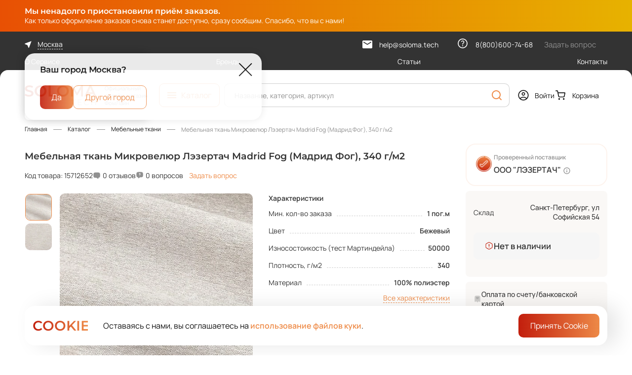

--- FILE ---
content_type: text/html; charset=UTF-8
request_url: https://soloma.tech/product/mebelnaya-tkan-mikrovelyur-lezertach-madrid-fog-madrid-fog-340-gm2-15712652/1223
body_size: 20327
content:
<!doctype html>
<!--suppress HtmlRequiredTitleElement -->
<html lang="ru" prefix="og: http://ogp.me/ns# website: http://ogp.me/ns/website#">
<head>
    <meta charset="utf-8">
    <meta http-equiv="x-ua-compatible" content="ie=edge">
    <meta name="cmsmagazine" content="2c2951bb57cffc1481be768a629d3a6e"/>
    <meta name="format-detection" content="telephone=no">
    <meta name="SKYPE_TOOLBAR" content="SKYPE_TOOLBAR_PARSER_COMPATIBLE"/>
    <meta name="viewport" content="width=device-width, initial-scale=1">
    <meta name="csrf-token" content="gaknMc60hsGrpQSa7i2ulvN3DvdAcE9EBzHPPvt3">

    <meta name="msapplication-TileColor" content="#da532c">
    <meta name="msapplication-config" content="/images/favicons/browserconfig.xml">
    <meta name="theme-color" content="#ffffff">
    <link rel="shortcut icon" href="/favicon.ico" type="image/x-icon">
    <link rel="icon" type="image/png" sizes="16x16" href="/images/favicons/favicon-16x16.png">
    <link rel="icon" type="image/png" sizes="32x32" href="/images/favicons/favicon-32x32.png">
    <link rel="icon" type="image/png" sizes="150x150" href="/images/favicons/mstile-150x150.png">
    <link rel="apple-touch-icon" sizes="180x180" href="/images/favicons/apple-touch-icon.png">
    <link rel="icon" type="image/png" sizes="192x192" href="/images/favicons/android-chrome-192x192.png">
    <link rel="icon" type="image/png" sizes="512x512" href="/images/favicons/android-chrome-512x512.png">
    <link rel="manifest" href="/images/favicons/site.webmanifest">
    <link rel="mask-icon" href="/images/favicons/safari-pinned-tab.svg" color="#da532c">

    <script>window._SX_FONTS = {"path":"\/css\/fonts","normal":["Montserrat-SemiBold.woff2","Manrope-Medium.woff2","Manrope-Regular.woff2","Montserrat-Medium.woff2","Montserrat-Regular.woff2","Manrope-SemiBold.woff2"],"variable":["Manrope-Variable.woff2","Montserrat-Variable.woff2"]};(function () {
    if (typeof window === 'undefined') return;

    window._SX_FONTS = window._SX_FONTS || {path: '', normal: [], variable: []};
    /*var fonts = ('CSS' in window) && ('supports' in CSS) && CSS.supports('(font-variation-settings: normal)')
        ? _SX_FONTS.variable
        : _SX_FONTS.normal;*/

    var fonts = _SX_FONTS.normal; // todo #FONTS

    var script = document.currentScript;

    for (var i = 0; i < fonts.length; i++) {
        var link = document.createElement('link');
        link.setAttribute('rel', 'preload');
        link.setAttribute('href', _SX_FONTS.path + '/' + fonts[i]);
        link.setAttribute('as', 'font');
        link.setAttribute('type', 'font/woff2');
        link.setAttribute('crossorigin', 'anonymous');

        if (script.nextElementSibling) {
            script.parentNode.insertBefore(link, script.nextElementSibling);
        } else {
            script.parentNode.appendChild(link);
        }
    }
})();
</script>
    <title>Мебельная ткань Микровелюр Лэзертач Madrid Fog (Мадрид Фог), 340 г/м2 (арт. 15712652) от поставщика ООО "ЛЭЗЕРТАЧ" — купить в Москве, СПб и других городах РФ в онлайн-гипермаркете SOLOMA</title>
	<meta name="description" content="Мебельная ткань Микровелюр Лэзертач Madrid Fog (Мадрид Фог), 340 г/м2 (арт. 15712652) от поставщика ООО "ЛЭЗЕРТАЧ" по цене производителя в оптовом онлайн-гипермаркете SOLOMA. ✔ Все мебельные комплектующие на одной площадке, ✔ возможность выбора поставщика, ✔ помощь на всех этапах работы с сайтом." />
	<meta property="og:type" content="website" />
	<meta property="og:locale" content="ru_RU" />
	<meta property="og:title" content="Мебельная ткань Микровелюр Лэзертач Madrid Fog (Мадрид Фог), 340 г/м2 (арт. 15712652) от поставщика ООО "ЛЭЗЕРТАЧ" — купить в Москве, СПб и других городах РФ в онлайн-гипермаркете SOLOMA" />
	<meta property="og:image" content="https://imaginary.soloma.tech/fit?height=630&quality=95&url=http%3A%2F%2Ffs.soloma.tech%3A9000%2Fpimcore%2Fimages%2F%D0%9B%D1%8D%D0%B7%D0%B5%D1%80%D1%82%D0%B0%D1%87%2Fmadridfog_1.jpg&width=1200&sign=-y5DCocx0TacxH5z3VW-kudaziQ8jQgcyDPrGWKQZWI" />
	<meta property="og:image:secure_url" content="https://imaginary.soloma.tech/fit?height=630&quality=95&url=http%3A%2F%2Ffs.soloma.tech%3A9000%2Fpimcore%2Fimages%2F%D0%9B%D1%8D%D0%B7%D0%B5%D1%80%D1%82%D0%B0%D1%87%2Fmadridfog_1.jpg&width=1200&sign=-y5DCocx0TacxH5z3VW-kudaziQ8jQgcyDPrGWKQZWI" />
	<meta property="og:description" content="Мебельная ткань Микровелюр Лэзертач Madrid Fog (Мадрид Фог), 340 г/м2 (арт. 15712652) от поставщика ООО "ЛЭЗЕРТАЧ" по цене производителя в оптовом онлайн-гипермаркете SOLOMA. ✔ Все мебельные комплектующие на одной площадке, ✔ возможность выбора поставщика, ✔ помощь на всех этапах работы с сайтом." />
	<meta property="og:url" content="https://soloma.tech/product/mebelnaya-tkan-mikrovelyur-lezertach-madrid-fog-madrid-fog-340-gm2-15712652/1223" />
	<meta property="og:site_name" content="SOLOMA" />
	<link rel="canonical" href="/product/mebelnaya-tkan-mikrovelyur-lezertach-madrid-fog-madrid-fog-340-gm2-15712652" />
	<script>window.APP = {"ssr":false,"debug":false,"robot":false,"pagespeed":false,"auth":false,"userSwitch":false,"routes":{"auth.confirm-code.popup":"\/auth\/confirm-code\/popup","auth.factor-confirmation.start":"\/api\/auth\/factor-confirmation\/start","auth.factor-confirmation.confirm":"\/api\/auth\/factor-confirmation\/confirm","auth.factor-confirmation.dispose":"\/api\/auth\/factor-confirmation\/dispose","registration.buyer":"\/registration\/buyer","registration.seller":"\/registration\/seller","account.auth-by-code":"\/account\/auth-by-code","account.logout":"\/account\/logout","account.auth-forms-data":"\/account\/auth-forms-data","account.switch.logout":"\/account\/switch-logout","account.change-password-form":"\/account\/password\/change-form","account.dashboard.notifications":"\/account\/dashboard\/notifications","account.account-docs.data":"\/account\/legal\/docs-data","account.notifications.mark-item-as-read":"\/account\/notifications\/mark-item-as-read","account.notifications.mark-all-as-read":"\/account\/notifications\/mark-all-as-read","account.discounts.create":"\/account\/discounts\/create","account.discounts.edit":"\/account\/discounts\/{id}\/edit","account.discounts.save":"\/account\/discounts\/save","account.orders.detail":"\/account\/orders\/{orderId}","account.orders.repeat":"\/account\/orders\/{orderId}\/repeat","account.orders.edit-shipment-date":"\/account\/orders\/{orderId}\/edit-shipment-date","account.orders.edit-shipment-price":"\/account\/orders\/{orderId}\/edit-shipment-price","account.orders.edit-status":"\/account\/orders\/{orderId}\/edit-status","account.orders.refresh-shipment-status":"\/account\/orders\/{orderId}\/refresh-shipment-status","account.orders.refresh-payment-status":"\/account\/orders\/{orderId}\/refresh-payment-status","account.orders.edit-order-item":"\/account\/orders\/{orderId}\/edit-item","account.orders.replace-order-item":"\/account\/orders\/{orderId}\/replace-item","account.orders.remove-order-item":"\/account\/orders\/{orderId}\/remove-item","account.orders.set-discount":"\/account\/orders\/{orderId}\/set-discount","account.orders.remove-discount":"\/account\/orders\/{orderId}\/remove-discount","account.orders.rest-price":"\/account\/orders\/{orderId}\/rest\/{restId}\/price","account.orders.generate-way-bill":"\/account\/orders\/{orderId}\/generate-way-bill","account.orders.way-bill-form":"\/account\/orders\/{orderId}\/way-bill-form\/{transportType}","account.orders.try-generate-upd":"\/account\/orders\/{orderId}\/try-generate-upd","account.orders.generate-upd-with-params":"\/account\/orders\/{orderId}\/generate-upd-with-params","account.orders.order-edit":"\/account\/order\/edit","account.stocks.add":"\/account\/stocks\/add","account.stocks.edit":"\/account\/stocks\/edit","account.stocks.save":"\/account\/stocks\/save","account.stocks.change-activity":"\/account\/stocks\/{id}\/change-activity","account.stocks.delivery.edit":"\/account\/stocks\/delivery\/edit","account.stocks.delivery.save":"\/account\/stocks\/delivery\/save","account.stocks.delivery.tree-children":"\/account\/stocks\/delivery\/tree-children","account.stocks.delivery.tree-search":"\/account\/stocks\/delivery\/tree-search","account.catalog.index":"\/account\/catalog","account.catalog.add-offers-popup":"\/account\/catalog\/add-offers-popup","account.catalog.seller-catalog.generate":"\/account\/catalog\/seller-catalog\/generate","account.catalog.seller-catalog.check":"\/account\/catalog\/seller-catalog\/check\/{id}","account.catalog.seller-catalog.download":"\/account\/catalog\/seller-catalog\/download\/{id}","account.catalog.save-settings":"\/account\/catalog\/save-settings","account.catalog.save-offer-popup":"\/account\/catalog\/save-offer-popup","account.catalog.copy-rest-popup":"\/account\/catalog\/save-rest-popup","account.catalog.save-offer":"\/account\/catalog\/save-offer","account.catalog.save-rest":"\/account\/catalog\/save-rest","account.catalog.activate-offer":"\/account\/catalog\/activate-offer","account.catalog.mass-activate-offer":"\/account\/catalog\/mass-activate-offer","account.catalog.offer-documents.popup":"\/account\/catalog\/offer-documents\/popup","account.catalog.task.log-popup":"\/account\/catalog\/task\/{id}\/log-popup","account.catalog.task.error-file.generate":"\/account\/catalog\/task\/{id}\/error-file\/generate","account.catalog.task.error-file.check":"\/account\/catalog\/task\/{id}\/error-file\/{userTaskId}\/check","account.catalog.task.error-file.download":"\/account\/catalog\/task\/{id}\/error-file\/download","account.catalog.product-request.add":"\/account\/catalog\/product-request\/add","account.catalog.product-request.delete":"\/account\/catalog\/product-request\/delete","account.catalog.product-request.category-props":"\/account\/catalog\/product-request\/category-props","account.api.revoke-token":"\/account\/api\/revoke","account.api.create-token":"\/account\/api\/create","account.info-message.mark-as-read":"\/account\/info-message\/mark-as-read","restore-password-form":"\/password\/restore-form","forms.popup":"\/forms\/{formName}\/open","catalog.rest.data":"\/product\/{productId}\/{offerId}\/rest-data","catalog.rest.prices":"\/rest\/{restId}\/prices","catalog.offer.seller-offer-request-form":"\/offer\/{offerId}\/request-seller-offer-form","catalog.request-seller-offer":"\/request-seller-offer","catalog.reviews.load-product-reviews":"\/catalog\/reviews\/load-to-product\/{productUuid}","catalog.reviews.load-product-reviews-images":"\/catalog\/reviews\/load-product-reviews-images\/{productUuid}","catalog.reviews.load-tab-data":"\/catalog\/reviews\/load-tab-data\/{offerId}","catalog.reviews.load-product-review-images":"\/catalog\/reviews\/load-product-review-images\/{reviewId}","catalog.faq.add-question-popup":"\/catalog\/faq\/add-question-popup\/{productUuid}","catalog.faq.load-product-questions":"\/catalog\/faq\/load-to-product\/{productUuid}","catalog.faq.load-tab-data":"\/catalog\/faq\/load-tab-data\/{productUuid}","geo.location-confirm":"\/geo\/location-confirm","geo.location-popup":"\/geo\/location-popup","geo.location-list":"\/geo\/location-list","basket.index":"\/basket","basket.add":"\/basket\/add","basket.set-quantity":"\/basket\/set-quantity","basket.remove":"\/basket\/remove","basket.clear":"\/basket\/clear","basket.shared.create":"\/basket\/shared\/create","basket.shared.view":"\/basket\/shared\/{code}","basket.shared.calc":"\/basket\/shared\/calc","basket.shared.add":"\/basket\/shared\/add","basket.offer":"\/basket\/offer","basket.order":"\/basket\/order","basket.get-basket":"\/basket\/get-basket","order.checkout":"\/order\/checkout","order.delivery-step-data":"\/order\/delivery\/delivery-step-data","order.delivery-details":"\/order\/delivery\/details","order.payment-step-data":"\/order\/payment\/payment-step-data","sale.discount.rule.save":"\/discount\/rule\/save","sale.discount.rule.copy":"\/discount\/rule\/copy\/{id}","sale.discount.condition.seller-offers.list":"\/discount\/condition\/seller-offers\/list","sale.discount.condition.seller-offers.suggest":"\/discount\/condition\/seller-offers\/suggest","sale.discount.condition.seller-offers.suggest-all-ids":"\/discount\/condition\/seller-offers\/suggest\/all-ids","sale.discount.condition.seller-offers.get-add-popup":"\/discount\/condition\/seller-offers\/get-add-popup","sale.discount.condition.seller-offers.get-import-errors-popup":"\/discount\/condition\/seller-offers\/get-import-errors-popup\/{ruleId}","sale.delivery-details.for-proxy":"\/delivery-details\/for-proxy","sale.delivery-details.for-rests":"\/delivery-details\/load-deliveries-for-rests","sale.discounts.for-rests":"\/discounts\/load-for-rests","sale.discounts.for-basket-items":"\/discounts\/load-for-basket-items","search.index":"\/search","search.suggest":"\/search\/suggest","search.clear-history":"\/search\/clear-history","pecom.account.stock-parameters.edit":"\/pecom\/account\/stock-parameters\/edit","pecom.account.stock-parameters.save":"\/pecom\/account\/stock-parameters\/save","pecom.divisions.list":"\/pecom\/divisions","pecom.divisions.read":"\/pecom\/divisions\/{divisionId}"},"dadataApiKey":"456dfcbbc6d3d5605cd6fcd1a5afe0e67e1264d4","yaMetrika":"90462395","vkPixel":"3283306","user":null,"yaMapsApiKey":null,"scripts":[],"vueData":[]};</script>
    <link rel="preload" href="/build/style.css?noopt&v=1766051688495149" as="style">
	<link rel="stylesheet" href="/build/style.css?noopt&v=1766051688495149">
    
<script type="text/javascript">
(function(d,w,t,u,o,s,v) {
w[o] = w[o] || function() {
(w[o].q = w[o].q || []).push(arguments)
};s = d.createElement("script");s.async = 1;
s.src = u;v = d.getElementsByTagName(t)[0]; v.parentNode.insertBefore(s, v);
})(document,window,"script","//image.sendsay.ru/js/target/tracking_v2.min.js","sndsy");
sndsy("init", { fid: "x_1670926019274878", v: "1.0" });
sndsy("send", {});
</script>
<!-- Yandex.Metrika counter -->
<script type="text/javascript" >
   (function(m,e,t,r,i,k,a){m[i]=m[i]||function(){(m[i].a=m[i].a||[]).push(arguments)};
   m[i].l=1*new Date();
   for (var j = 0; j < document.scripts.length; j++) {if (document.scripts[j].src === r) { return; }}
   k=e.createElement(t),a=e.getElementsByTagName(t)[0],k.async=1,k.src=r,a.parentNode.insertBefore(k,a)})
   (window, document, "script", "https://mc.yandex.ru/metrika/tag.js", "ym");

   ym(90462395, "init", {
        clickmap:true,
        trackLinks:true,
        accurateTrackBounce:true,
        webvisor:true,
        ecommerce:"dataLayer"
   });
</script>
<noscript><div><img src="https://mc.yandex.ru/watch/90462395" style="position:absolute; left:-9999px;" alt="" /></div></noscript>
<!-- /Yandex.Metrika counter -->
<meta name="yandex-verification" content="3f6a4977acf5c67a" />
    <link rel="preload" href="/build/js/commons.chunk.js?17660394811046380" as="script">
	<link rel="preload" href="/build/js/catalog-detail.bundle.js?1766039481134264" as="script">
    
<meta name="mailru-verification" content="ab1cffd9366b74d9" />
    <script>;</script></head>
<body class="page env--production is-not-touch is-mac webp catalog-detail-page">
    
    <div class="page__wrapper">
            <div class="header-banner js-header-banner" style="--banner-bg-start-color : #e85004 ; --banner-bg-end-color: #e7b200; --color: #ffffff">
        <div class="page__content-container header-banner__content">
            <div class="header-banner__title">Мы ненадолго приостановили приём заказов.</div>
            <div class="header-banner__text">Как только оформление заказов снова станет доступно, сразу сообщим. Спасибо, что вы с нами!</div>
            <div class="header-banner__btn-text"></div>
        </div>
</div><div class="header-wrapper">
    <div class="header-wrapper__fixed-anchor js-header-fixed-anchor"></div>
    <header class="header js-header" itemscope itemtype="http://schema.org/WPHeader">
        <meta itemprop="headline" content="SOLOMA - B2B маркетплейс мебельных комплектующих. Оптовые цены от ведущих производителей" />

        <script>window.APP.vueData['v_12'] = {"catalogItems":[{"url":"/category/penopoliuretan-264","name":"Пенополиуретан","count":2763,"picture":null,"items":[{"url":"/category/vysokoelastichnyy-hr-5145","name":"Высокоэластичный HR","count":410,"items":[]},{"url":"/category/myagkiy-i-sverhmyagkiy-s-hs-5146","name":"Мягкий S","count":270,"items":[]},{"url":"/category/povyshennoy-zhestkosti-el-hl-5147","name":"Повышенной жесткости EL-HL","count":524,"items":[]},{"url":"/category/standartnyy-st-5148","name":"Стандартный ST","count":1521,"items":[]},{"url":"/category/rulonnyy-porolon-5149","name":"Рулонный поролон","count":2,"items":[{"url":"/category/standartnyy-st-5153","name":"Стандартный ST"}]},{"url":"/category/vtorichno-vspenennyy-ppu-5245","name":" Вторично-вспененный ППУ","count":24,"items":[]}]},{"url":"/category/matrasnye-12393","name":"Матрасные ткани","count":18,"picture":null,"items":[{"url":"/category/zhakkardovaya-29357","name":"Жаккардовая ","count":1,"items":[]},{"url":"/category/makhrovaya-s-membranoj-29358","name":"Махровая с мембраной","count":1,"items":[]},{"url":"/category/mikrofibra-29359","name":"Микрофибра","count":5,"items":[]},{"url":"/category/trikot-29360","name":"Трикот","count":1,"items":[]},{"url":"/category/trikotazhnoe-polotno-29362","name":"Трикотажное полотно","count":10,"items":[]}]},{"url":"/category/pruzhinnye-bloki-268","name":"Пружинные блоки","count":5,"picture":null,"items":[{"url":"/category/nezavisimyy-pruzhinnyy-blok-269","name":"Независимый пружинный блок","count":5,"items":[]}]},{"url":"/category/mebelnyj-klej-307","name":"Мебельный клей","count":18,"picture":null,"items":[]},{"url":"/category/provoloka-3569","name":"Проволока","count":5,"picture":null}],"bannerItems":[{"id":7,"label":"- Выгодное предложение","name":"Клей Elabond <br> <br>","text":"- от 880 ₽/шт","btn":null,"url":"/category/kley-307","price":null,"priceColor":"#ee8b48","startColor":"#f6f6f6","endColor":"#f6f6f6","textColor":"#212121","mainPicture":{"sources":[{"srcset":[{"url":"/storage/2022/11/15/057812f9eb22ca458077a66ae63d67350d1a7827.png.webp"}],"type":"image/webp"},{"srcset":[{"url":"/storage/2022/11/15/057812f9eb22ca458077a66ae63d67350d1a7827.png"}],"type":"image/png"}],"img":{"loading":"lazy","width":201,"height":220,"src":"/storage/2022/11/15/057812f9eb22ca458077a66ae63d67350d1a7827.png"}},"labelImage":null,"pictureInsteadOfContent":null,"pictureInsteadOfContentAdaptive":null,"pictures":[{"img":{"loading":"lazy","width":200,"height":220,"src":"/images/decor/banner-menu-1-dashes.svg"}}],"pictureStyle":"","advInfo":null,"advDescription":null}],"items":[{"name":"О Сервисе","url":"/about"},{"name":"Бренды","url":"/brand"},{"name":"Статьи","url":"/articles"},{"name":"Контакты","url":"/contacts"}],"phone":"8(800)600-74-68","email":"help@soloma.tech","location":{"id":85,"displayName":"Москва"},"needConfirmLocation":true,"isSellerRegAllowed":false,"callSchedule":"Будни 09:00 — 18:00"};</script><div class="vue-header-top header__top" data-vue-id="v_12"></div>

        <div class="header__main">
            <div class="page__content-container header__main-grid">
                <div class="header__menu-btn">
                    <script>window.APP.vueData['v_13'] = [];</script><div class="vue-menu-btn" data-vue-id="v_13"></div>
                </div>

                <a href="/" class="logo  header__logo">
    <picture  >
        
                                <img src="/images/logo.svg" alt="" loading="lazy" width="145" height="40" />
            </picture>
</a>

                <div class="header__headline" itemprop="headline">Официальный онлайн-магазин ФомЛайн</div>

                <div class="header__catalog-btn-wrap">
                    <script>window.APP.vueData['v_14'] = [];</script><div class="vue-header-catalog-btn header__catalog-btn" data-vue-id="v_14"></div>
                </div>

                <div class="header__search">
                    <script>window.APP.vueData['v_15'] = {"query":"","placeholder":"Название, категория, артикул","resultUrl":"https://soloma.tech/search?q=","history":[]};</script><div class="vue-header-search" data-vue-id="v_15"></div>
                </div>

                <div class="header__actions">
                    <script>window.APP.vueData['v_16'] = {"isAuth":false,"userName":"","profileLink":"","switchLogoutLink":"","logoutLink":"/account/logout"};</script><div class="vue-auth-forms" data-vue-id="v_16"><div class="auth-wrap">
    <a class="header__user link link--with-icon">
        <span class="link__icon"><svg class="symbol-user "><use class="symbol__use " xlink:href="/build/symbols.svg#user"></use></svg></span>
        <span class="link__text"></span>
    </a>
</div>
</div>                    <script>window.APP.vueData['v_17'] = [];</script><div class="vue-header-basket" data-vue-id="v_17"><a href="https://soloma.tech/basket" class="link link--with-icon header__basket-btn">
    <span class="link__icon">
        <svg class="symbol-basket "><use class="symbol__use " xlink:href="/build/symbols.svg#basket"></use></svg>
    </span>
    <span class="link__text">Корзина</span>
</a>
</div>
                </div>
            </div>
        </div>

        <div class="header__bottom-rounded"></div>

        <div class="header__slot js-header-slot"></div>
    </header>
</div>

<div class="footer-wrapper">
    <div class="js-footer-slot"></div>
    <div class="bottom-bar js-bottom-bar">
        <a href="/" class="bottom-bar__item link link--in-bar">
            <span class="link__icon"><svg class="symbol-home symbol"><use class="symbol__use " xlink:href="/build/symbols.svg#home"></use></svg></span>
            <span class="link__text">Главная</span>
        </a>

        <a href="javascript:void(0);" class="bottom-bar__item link link--in-bar todo">
        <span class="link__icon">
            <svg class="symbol-notice symbol"><use class="symbol__use " xlink:href="/build/symbols.svg#notice"></use></svg>
            <span class="link__counter">6</span>
        </span>
            <span class="link__text">Уведомления</span>
        </a>

        <script>window.APP.vueData['v_18'] = [];</script><div class="vue-bottom-bar-menu-btn" data-vue-id="v_18"></div>
        <a href="https://soloma.tech/basket" class="vue-bottom-bar-basket bottom-bar__item link link--in-bar" data-vue="[]">
    <span class="link__icon">
        <svg class="symbol-basket "><use class="symbol__use " xlink:href="/build/symbols.svg#basket"></use></svg>
    </span>
    <span class="link__text">Корзина</span>
</a>        <script>window.APP.vueData['v_19'] = {"isAuth":false,"userName":"","profileLink":"","switchLogoutLink":"","logoutLink":"/account/logout"};</script><div class="vue-auth-forms-bottom" data-vue-id="v_19"><div class="auth-wrap">
    <a class="header__user link link--with-icon">
        <span class="link__icon"><svg class="symbol-user "><use class="symbol__use " xlink:href="/build/symbols.svg#user"></use></svg></span>
        <span class="link__text"></span>
    </a>
</div>
</div>
    </div>
</div>
    <main class="page__content">
            <div class="page__content-container product-detail">
        <nav class="breadcrumbs page__breadcrumbs" itemscope itemtype="http://schema.org/BreadcrumbList">
    <ul class="breadcrumbs__list custom-scrollbar custom-scrollbar--hidden">
                    <li class="breadcrumbs__item" id="bx_breadcrumb_0" itemprop="itemListElement" itemscope itemtype="http://schema.org/ListItem">
                <meta itemprop="position" content="1" />
                                    <a class="link link--hover-uline breadcrumbs__link" href="/" itemprop="item" title="Главная">
                        <span itemprop="name">Главная</span>
                    </a>
                            </li>
                    <li class="breadcrumbs__item" id="bx_breadcrumb_1" itemprop="itemListElement" itemscope itemtype="http://schema.org/ListItem">
                <meta itemprop="position" content="2" />
                                    <a class="link link--hover-uline breadcrumbs__link" href="/catalog" itemprop="item" title="Каталог">
                        <span itemprop="name">Каталог</span>
                    </a>
                            </li>
                    <li class="breadcrumbs__item" id="bx_breadcrumb_2" itemprop="itemListElement" itemscope itemtype="http://schema.org/ListItem">
                <meta itemprop="position" content="3" />
                                    <a class="link link--hover-uline breadcrumbs__link" href="/category/tkani-267" itemprop="item" title="Мебельные ткани">
                        <span itemprop="name">Мебельные ткани</span>
                    </a>
                            </li>
                    <li class="breadcrumbs__item" id="bx_breadcrumb_3" itemprop="itemListElement" itemscope itemtype="http://schema.org/ListItem">
                <meta itemprop="position" content="4" />
                                    <span class="breadcrumbs__text" itemprop="name">Мебельная ткань Микровелюр Лэзертач  Madrid Fog  (Мадрид Фог), 340 г/м2</span>
                            </li>
            </ul>
</nav>
        <script>window.APP.vueData['v_5'] = {"product":{"offerId":1223,"restId":1078,"pimId":2652,"name":"Мебельная ткань Микровелюр Лэзертач  Madrid Fog  (Мадрид Фог), 340 г/м2","article":"15712652","picture":{"sources":[{"srcset":[{"url":"https://imaginary.soloma.tech/fit?height=52&quality=95&type=webp&url=http%3A%2F%2Ffs.soloma.tech%3A9000%2Fpimcore%2Fimages%2F%D0%9B%D1%8D%D0%B7%D0%B5%D1%80%D1%82%D0%B0%D1%87%2Fmadridfog_1.jpg&width=52&sign=xHd6_HzdaYZNVwTfRpMBtiTL48oEihaiMooLwlVEcEo"}],"type":"image/webp"},{"srcset":[{"url":"https://imaginary.soloma.tech/fit?height=52&quality=95&url=http%3A%2F%2Ffs.soloma.tech%3A9000%2Fpimcore%2Fimages%2F%D0%9B%D1%8D%D0%B7%D0%B5%D1%80%D1%82%D0%B0%D1%87%2Fmadridfog_1.jpg&width=52&sign=H_Qs88hvOQfb95LFSZe2XS4Q4_3-9Km5lyJd1hGRR8g"}],"type":"image/jpeg"}],"img":{"alt":"Мебельная ткань Микровелюр Лэзертач  Madrid Fog  (Мадрид Фог), 340 г/м2","loading":"lazy","src":"https://imaginary.soloma.tech/fit?height=52&quality=95&url=http%3A%2F%2Ffs.soloma.tech%3A9000%2Fpimcore%2Fimages%2F%D0%9B%D1%8D%D0%B7%D0%B5%D1%80%D1%82%D0%B0%D1%87%2Fmadridfog_1.jpg&width=52&sign=H_Qs88hvOQfb95LFSZe2XS4Q4_3-9Km5lyJd1hGRR8g"}},"price":811,"basePrice":811,"priceUnit":"₽","discountPercentAmount":null,"isDiscountPersonal":false,"unit":"пог.м","shippingUnit":"пог.м","shippingUnitFactor":1,"category":"Мебельные ткани","showBaseUnit":false,"vatPercent":20,"totalPriceUnit":"₽","pricePerBaseUnit":811,"minOrder":1,"available":30,"step":1,"canBuy":false,"rating":0,"reviewsCount":0,"reviewsText":"0 отзывов","reviewsLink":"#reviews","questionText":"0 вопросов","questionTabLink":"#faq","questionCount":0,"isOnOrder":false,"isOnOrderTooltip":"Перед покупкой ознакомьтесь с условиями возврата товара.","restsList":[{"id":1078,"stockId":27,"offerId":1223,"quantity":30,"stockAddress":"Санкт-Петербург, ул Софийская 54"}],"url":"/product/mebelnaya-tkan-mikrovelyur-lezertach-madrid-fog-madrid-fog-340-gm2-15712652/1223?restId=1078"},"seller":{"companyName":"ООО &quot;ЛЭЗЕРТАЧ&quot;","tooltip":"ООО \"ЛЭЗЕРТАЧ\"<br>ОГРН: 1157847050140<br>Юр. адрес: 192241, Г.Санкт-Петербург, ВН.ТЕР.Г. МУНИЦИПАЛЬНЫЙ ОКРУГ АЛЕКСАНДРОВСКИЙ, УЛ СОФИЙСКАЯ, Д. 54, ЛИТЕРА А, ПОМЕЩ. 12-Н, КОМ. 19","moreOffersData":null,"url":"/seller/lezertac-30","labels":[{"picture":{"sources":[{"srcset":[{"url":"/storage/imagecache/company-logo/2025/01/31/e2df2b0d1012b54ed2ae075496dfeeb91c6f75ae.png.webp"}],"type":"image/webp"},{"srcset":[{"url":"/storage/imagecache/company-logo/2025/01/31/e2df2b0d1012b54ed2ae075496dfeeb91c6f75ae.png"}],"type":"image/png"}],"img":{"loading":"lazy","width":40,"height":45,"src":"/storage/imagecache/company-logo/2025/01/31/e2df2b0d1012b54ed2ae075496dfeeb91c6f75ae.png"}},"title":"Проверенный поставщик"}]},"tabs":[{"code":"characteristics","name":"Характеристики","count":null,"available":true},{"code":"reviews","name":"Отзывы","count":0,"available":true},{"code":"faq","name":"Вопросы","count":0,"available":true},{"code":"delivery","name":"Способы получения","count":null,"available":true}]};</script><div class="vue-product-header" data-vue-id="v_5"></div>
        <div class="product-detail-head page__section" itemscope itemtype="http://schema.org/Product"
     xmlns="http://www.w3.org/1999/html">
    <div class="product-detail-head__title-wrap">
    <h1 class="product-detail-head__title">Мебельная ткань Микровелюр Лэзертач  Madrid Fog  (Мадрид Фог), 340 г/м2</h1>
    <div class="product-detail-head__main-info">
        <div class="product-detail-head__article">Код товара: 15712652</div>
        <div class="product-detail-head__feedback-wrap">
                                            <div class="product-detail-info__rating">
                    <a class="link link--with-icon js-anchor-link product-detail-info__rating-count"
                       href="#reviews"
                    >
                        <span class="link__icon product-detail-info__feedback-icon"><svg class="symbol-ask product-detail-info__info-icon"><use class="symbol__use " xlink:href="/build/symbols.svg#ask"></use></svg></span>
                        <span class="link__text product-detail-info__feedback-item-text">0 отзывов</span>
                        <span class="link__text product-detail-info__feedback-item-text-adaptive">0</span>
                    </a>
                </div>
            
                            <div class="product-detail-info__rating">
                    <a class="link link--with-icon js-anchor-link product-detail-info__rating-count"
                       href="#faq"
                    >
                        <span class="link__icon"><svg class="symbol-ask-with-question product-detail-info__info-icon"><use class="symbol__use " xlink:href="/build/symbols.svg#ask-with-question"></use></svg></span>
                        <span class="link__text product-detail-info__feedback-item-text">0 вопросов</span>
                        <span class="link__text product-detail-info__feedback-item-text-adaptive">0</span>
                    </a>

                                            <button
                            data-url="/catalog/faq/add-question-popup/b0ee4c2c-49a2-536a-96df-de57395592ba"
                            class="js-product-question link link--orange product-detail-info__ask-question"
                        >
                            Задать вопрос
                        </button>
                                    </div>
                    </div>
    </div>
</div>

            <meta itemprop="name" content="Мебельная ткань Микровелюр Лэзертач  Madrid Fog  (Мадрид Фог), 340 г/м2" />
        <meta itemprop="description" content="" />
                    <meta itemprop="image" content="https://imaginary.soloma.tech/rotate?quality=95&rotate=1&url=http%3A%2F%2Ffs.soloma.tech%3A9000%2Fpimcore%2Fimages%2F%D0%9B%D1%8D%D0%B7%D0%B5%D1%80%D1%82%D0%B0%D1%87%2Fmadridfog_1.jpg&sign=-fSa6a7esJOKnVaMVVI4PIHMXfWh-L-Ne7MvjYrpxK4" />
        
        <div itemprop="offers" itemscope itemtype="http://schema.org/Offer">
                            <meta itemprop="price" content="811" />
                        <meta itemprop="priceCurrency" content="RUB" />
        </div>
    
    <div class="product-detail-head__gallery-wrap">
        <div class="product-detail-head__gallery">
            <script>window.APP.vueData['v_6'] = {"imagesBig":[{"sources":[{"srcset":[{"url":"https://imaginary.soloma.tech/fit?height=4000&quality=95&type=webp&url=http%3A%2F%2Ffs.soloma.tech%3A9000%2Fpimcore%2Fimages%2F%D0%9B%D1%8D%D0%B7%D0%B5%D1%80%D1%82%D0%B0%D1%87%2Fmadridfog_1.jpg&width=4000&sign=gFPnYjKrnduWIzI2JYgCeFfndkxcjYGntGh2q6Wn0DE"}],"type":"image/webp"},{"srcset":[{"url":"https://imaginary.soloma.tech/fit?height=4000&quality=95&url=http%3A%2F%2Ffs.soloma.tech%3A9000%2Fpimcore%2Fimages%2F%D0%9B%D1%8D%D0%B7%D0%B5%D1%80%D1%82%D0%B0%D1%87%2Fmadridfog_1.jpg&width=4000&sign=bKFslz1lOsAyYxY4HsY-oPH0Dyquf12ajarjCIPASYg"}],"type":"image/jpeg"}],"img":{"alt":"Мебельная ткань Микровелюр Лэзертач  Madrid Fog  (Мадрид Фог), 340 г/м2","loading":"lazy","src":"https://imaginary.soloma.tech/fit?height=4000&quality=95&url=http%3A%2F%2Ffs.soloma.tech%3A9000%2Fpimcore%2Fimages%2F%D0%9B%D1%8D%D0%B7%D0%B5%D1%80%D1%82%D0%B0%D1%87%2Fmadridfog_1.jpg&width=4000&sign=bKFslz1lOsAyYxY4HsY-oPH0Dyquf12ajarjCIPASYg"}},{"sources":[{"srcset":[{"url":"https://imaginary.soloma.tech/fit?height=4000&quality=95&type=webp&url=http%3A%2F%2Ffs.soloma.tech%3A9000%2Fpimcore%2Fimages%2F%D0%9B%D1%8D%D0%B7%D0%B5%D1%80%D1%82%D0%B0%D1%87%2Fmadridfog_3.jpg&width=4000&sign=CJAhVqv3HxXXUHAROQEDlK9gH4o39t2c4jlIrWImpc4"}],"type":"image/webp"},{"srcset":[{"url":"https://imaginary.soloma.tech/fit?height=4000&quality=95&url=http%3A%2F%2Ffs.soloma.tech%3A9000%2Fpimcore%2Fimages%2F%D0%9B%D1%8D%D0%B7%D0%B5%D1%80%D1%82%D0%B0%D1%87%2Fmadridfog_3.jpg&width=4000&sign=6JGvItltqSkY2lFF4haJW_D__Q1dKay4ZTHMfbO-Vrs"}],"type":"image/jpeg"}],"img":{"alt":"Мебельная ткань Микровелюр Лэзертач  Madrid Fog  (Мадрид Фог), 340 г/м2","loading":"lazy","src":"https://imaginary.soloma.tech/fit?height=4000&quality=95&url=http%3A%2F%2Ffs.soloma.tech%3A9000%2Fpimcore%2Fimages%2F%D0%9B%D1%8D%D0%B7%D0%B5%D1%80%D1%82%D0%B0%D1%87%2Fmadridfog_3.jpg&width=4000&sign=6JGvItltqSkY2lFF4haJW_D__Q1dKay4ZTHMfbO-Vrs"}}],"images":[{"sources":[{"srcset":[{"url":"https://imaginary.soloma.tech/fit?height=433&quality=95&type=webp&url=http%3A%2F%2Ffs.soloma.tech%3A9000%2Fpimcore%2Fimages%2F%D0%9B%D1%8D%D0%B7%D0%B5%D1%80%D1%82%D0%B0%D1%87%2Fmadridfog_1.jpg&width=433&sign=ACzDHoJ5KX2d-Yt4kc861NE_hau3pZAF_qE21iPaUAE"}],"type":"image/webp"},{"srcset":[{"url":"https://imaginary.soloma.tech/fit?height=433&quality=95&url=http%3A%2F%2Ffs.soloma.tech%3A9000%2Fpimcore%2Fimages%2F%D0%9B%D1%8D%D0%B7%D0%B5%D1%80%D1%82%D0%B0%D1%87%2Fmadridfog_1.jpg&width=433&sign=HMN4u3W8TlPp8uDEdr2iY_tMQHbZf9A2mrH3BxUDlLA"}],"type":"image/jpeg"}],"img":{"alt":"Мебельная ткань Микровелюр Лэзертач  Madrid Fog  (Мадрид Фог), 340 г/м2","loading":"lazy","src":"https://imaginary.soloma.tech/fit?height=433&quality=95&url=http%3A%2F%2Ffs.soloma.tech%3A9000%2Fpimcore%2Fimages%2F%D0%9B%D1%8D%D0%B7%D0%B5%D1%80%D1%82%D0%B0%D1%87%2Fmadridfog_1.jpg&width=433&sign=HMN4u3W8TlPp8uDEdr2iY_tMQHbZf9A2mrH3BxUDlLA"}},{"sources":[{"srcset":[{"url":"https://imaginary.soloma.tech/fit?height=433&quality=95&type=webp&url=http%3A%2F%2Ffs.soloma.tech%3A9000%2Fpimcore%2Fimages%2F%D0%9B%D1%8D%D0%B7%D0%B5%D1%80%D1%82%D0%B0%D1%87%2Fmadridfog_3.jpg&width=433&sign=_aB2t6cXKAzyrNZzVN02s0cg46CjQb3oCzqL58KmLO0"}],"type":"image/webp"},{"srcset":[{"url":"https://imaginary.soloma.tech/fit?height=433&quality=95&url=http%3A%2F%2Ffs.soloma.tech%3A9000%2Fpimcore%2Fimages%2F%D0%9B%D1%8D%D0%B7%D0%B5%D1%80%D1%82%D0%B0%D1%87%2Fmadridfog_3.jpg&width=433&sign=Fwgq7Vt2v73exu5aX_zGbRu3KcOcYUwVkoRtRpesqZk"}],"type":"image/jpeg"}],"img":{"alt":"Мебельная ткань Микровелюр Лэзертач  Madrid Fog  (Мадрид Фог), 340 г/м2","loading":"lazy","src":"https://imaginary.soloma.tech/fit?height=433&quality=95&url=http%3A%2F%2Ffs.soloma.tech%3A9000%2Fpimcore%2Fimages%2F%D0%9B%D1%8D%D0%B7%D0%B5%D1%80%D1%82%D0%B0%D1%87%2Fmadridfog_3.jpg&width=433&sign=Fwgq7Vt2v73exu5aX_zGbRu3KcOcYUwVkoRtRpesqZk"}}],"thumbs":[{"sources":[{"srcset":[{"url":"https://imaginary.soloma.tech/fit?height=92&quality=95&type=webp&url=http%3A%2F%2Ffs.soloma.tech%3A9000%2Fpimcore%2Fimages%2F%D0%9B%D1%8D%D0%B7%D0%B5%D1%80%D1%82%D0%B0%D1%87%2Fmadridfog_1.jpg&width=92&sign=zArN255Bp2Uj-L9epw2rWOx9cT9j6YUYxHGuZd6iO9U"}],"type":"image/webp"},{"srcset":[{"url":"https://imaginary.soloma.tech/fit?height=92&quality=95&url=http%3A%2F%2Ffs.soloma.tech%3A9000%2Fpimcore%2Fimages%2F%D0%9B%D1%8D%D0%B7%D0%B5%D1%80%D1%82%D0%B0%D1%87%2Fmadridfog_1.jpg&width=92&sign=sfo9FAfgij5Ih1L7wd0p0ufwwttUJgiG2jarHytFD5M"}],"type":"image/jpeg"}],"img":{"alt":"Мебельная ткань Микровелюр Лэзертач  Madrid Fog  (Мадрид Фог), 340 г/м2","loading":"lazy","src":"https://imaginary.soloma.tech/fit?height=92&quality=95&url=http%3A%2F%2Ffs.soloma.tech%3A9000%2Fpimcore%2Fimages%2F%D0%9B%D1%8D%D0%B7%D0%B5%D1%80%D1%82%D0%B0%D1%87%2Fmadridfog_1.jpg&width=92&sign=sfo9FAfgij5Ih1L7wd0p0ufwwttUJgiG2jarHytFD5M"}},{"sources":[{"srcset":[{"url":"https://imaginary.soloma.tech/fit?height=92&quality=95&type=webp&url=http%3A%2F%2Ffs.soloma.tech%3A9000%2Fpimcore%2Fimages%2F%D0%9B%D1%8D%D0%B7%D0%B5%D1%80%D1%82%D0%B0%D1%87%2Fmadridfog_3.jpg&width=92&sign=UCIP9wpvHhOvEz_-fXf5G_60DAv4q9czgO6cGq676Rs"}],"type":"image/webp"},{"srcset":[{"url":"https://imaginary.soloma.tech/fit?height=92&quality=95&url=http%3A%2F%2Ffs.soloma.tech%3A9000%2Fpimcore%2Fimages%2F%D0%9B%D1%8D%D0%B7%D0%B5%D1%80%D1%82%D0%B0%D1%87%2Fmadridfog_3.jpg&width=92&sign=9TRyjtkjPWKwGllKTxd1MZFP9CAtpDW2rDpZ0D4itmI"}],"type":"image/jpeg"}],"img":{"alt":"Мебельная ткань Микровелюр Лэзертач  Madrid Fog  (Мадрид Фог), 340 г/м2","loading":"lazy","src":"https://imaginary.soloma.tech/fit?height=92&quality=95&url=http%3A%2F%2Ffs.soloma.tech%3A9000%2Fpimcore%2Fimages%2F%D0%9B%D1%8D%D0%B7%D0%B5%D1%80%D1%82%D0%B0%D1%87%2Fmadridfog_3.jpg&width=92&sign=9TRyjtkjPWKwGllKTxd1MZFP9CAtpDW2rDpZ0D4itmI"}}]};</script><div class="vue-product-gallery" data-vue-id="v_6"><div class="product-gallery product-gallery--placeholder">
    <div class="slider slider--spaced product-gallery__main-slider">
        <div class="slider__slide product-gallery__main-slide">
            <div class="product-gallery__main-image-wrap">
            </div>
        </div>
    </div>
</div>
</div>
        </div>
    </div>

    <div class="product-detail-info product-detail-head__characteristics-wrap js-product-detail-info">
                    <div class="product-detail-head__characteristics product-detail-info__dashed-list">
                <div
                    class="product-detail-info__dashed-list-title"
                >Характеристики
                </div>
                <div
        class="dashed-property dashed-property__t- product-detail-info__dashed-item"
        itemscope
        itemprop="additionalProperty"
        itemtype="https://schema.org/PropertyValue"
    >
        <div class="dashed-property__label">
            <span
                                itemprop="name"
            >
                Мин. кол-во заказа
            </span>
        </div>
        <div class="dashed-property__value" itemprop="value">
                            1 пог.м
                    </div>
    </div>
    <div
        class="dashed-property dashed-property__t- product-detail-info__dashed-item"
        itemscope
        itemprop="additionalProperty"
        itemtype="https://schema.org/PropertyValue"
    >
        <div class="dashed-property__label">
            <span
                title="Color"
                                itemprop="name"
            >
                Цвет
            </span>
        </div>
        <div class="dashed-property__value" itemprop="value">
                            Бежевый
                    </div>
    </div>
    <div
        class="dashed-property dashed-property__t- product-detail-info__dashed-item"
        itemscope
        itemprop="additionalProperty"
        itemtype="https://schema.org/PropertyValue"
    >
        <div class="dashed-property__label">
            <span
                title="attributes.Textil.wearResistanceMartindaleTest"
                                itemprop="name"
            >
                Износостоикость (тест Мартиндейла)
            </span>
        </div>
        <div class="dashed-property__value" itemprop="value">
                            50000
                    </div>
    </div>
    <div
        class="dashed-property dashed-property__t- product-detail-info__dashed-item"
        itemscope
        itemprop="additionalProperty"
        itemtype="https://schema.org/PropertyValue"
    >
        <div class="dashed-property__label">
            <span
                title="attributes.Textil.densityGM2"
                                itemprop="name"
            >
                Плотность, г/м2
            </span>
        </div>
        <div class="dashed-property__value" itemprop="value">
                            340
                    </div>
    </div>
    <div
        class="dashed-property dashed-property__t- product-detail-info__dashed-item"
        itemscope
        itemprop="additionalProperty"
        itemtype="https://schema.org/PropertyValue"
    >
        <div class="dashed-property__label">
            <span
                title="Composition"
                                itemprop="name"
            >
                Материал
            </span>
        </div>
        <div class="dashed-property__value" itemprop="value">
                            100% полиэстер
                    </div>
    </div>
                                    <div class="product-detail-head__characteristic-link-wrap">
                        <button
                            class="product-detail-head__characteristic-link link link--dashed link--orange js-show-characteristic"
                            data-anchor="characteristics"
                        >
                            Все характеристики
                        </button>
                    </div>
                            </div>
            </div>

    <div class="product-detail-side product-detail-head__side">
                    <div class="product-detail-side__seller-wrap">
                                    <a href="/seller/lezertac-30"
                       class="product-detail-head__seller product-detail-side__section product-detail-side__label"
                    >
                                                    <div class="product-detail-side__label-image">
                                <picture  >
                                <source srcset="/storage/imagecache/company-logo/2025/01/31/e2df2b0d1012b54ed2ae075496dfeeb91c6f75ae.png.webp" type="image/webp" />
                                <source srcset="/storage/imagecache/company-logo/2025/01/31/e2df2b0d1012b54ed2ae075496dfeeb91c6f75ae.png" type="image/png" />
        
                                <img src="/storage/imagecache/company-logo/2025/01/31/e2df2b0d1012b54ed2ae075496dfeeb91c6f75ae.png" alt="" loading="lazy" width="40" height="45" />
            </picture>
                            </div>
                                                <div class="product-detail-side__provider-value">
                            <div class="product-detail-side__provider-title">Проверенный поставщик</div>
                            <div class="product-detail-side__provider-value">
                                ООО &quot;ЛЭЗЕРТАЧ&quot;
                                <script>window.APP.vueData['v_7'] = {"text":"ООО \"ЛЭЗЕРТАЧ\"<br>ОГРН: 1157847050140<br>Юр. адрес: 192241, Г.Санкт-Петербург, ВН.ТЕР.Г. МУНИЦИПАЛЬНЫЙ ОКРУГ АЛЕКСАНДРОВСКИЙ, УЛ СОФИЙСКАЯ, Д. 54, ЛИТЕРА А, ПОМЕЩ. 12-Н, КОМ. 19","isDarkIcon":true,"inline":true};</script><div class="vue-tooltip" data-vue-id="v_7"></div>
                            </div>
                        </div>
                    </a>
                            </div>
                <script>window.APP.vueData['v_8'] = {"item":{"offerId":1223,"restId":1078,"pimId":2652,"name":"Мебельная ткань Микровелюр Лэзертач  Madrid Fog  (Мадрид Фог), 340 г/м2","article":"15712652","picture":{"sources":[{"srcset":[{"url":"https://imaginary.soloma.tech/fit?height=52&quality=95&type=webp&url=http%3A%2F%2Ffs.soloma.tech%3A9000%2Fpimcore%2Fimages%2F%D0%9B%D1%8D%D0%B7%D0%B5%D1%80%D1%82%D0%B0%D1%87%2Fmadridfog_1.jpg&width=52&sign=xHd6_HzdaYZNVwTfRpMBtiTL48oEihaiMooLwlVEcEo"}],"type":"image/webp"},{"srcset":[{"url":"https://imaginary.soloma.tech/fit?height=52&quality=95&url=http%3A%2F%2Ffs.soloma.tech%3A9000%2Fpimcore%2Fimages%2F%D0%9B%D1%8D%D0%B7%D0%B5%D1%80%D1%82%D0%B0%D1%87%2Fmadridfog_1.jpg&width=52&sign=H_Qs88hvOQfb95LFSZe2XS4Q4_3-9Km5lyJd1hGRR8g"}],"type":"image/jpeg"}],"img":{"alt":"Мебельная ткань Микровелюр Лэзертач  Madrid Fog  (Мадрид Фог), 340 г/м2","loading":"lazy","src":"https://imaginary.soloma.tech/fit?height=52&quality=95&url=http%3A%2F%2Ffs.soloma.tech%3A9000%2Fpimcore%2Fimages%2F%D0%9B%D1%8D%D0%B7%D0%B5%D1%80%D1%82%D0%B0%D1%87%2Fmadridfog_1.jpg&width=52&sign=H_Qs88hvOQfb95LFSZe2XS4Q4_3-9Km5lyJd1hGRR8g"}},"price":811,"basePrice":811,"priceUnit":"₽","discountPercentAmount":null,"isDiscountPersonal":false,"unit":"пог.м","shippingUnit":"пог.м","shippingUnitFactor":1,"category":"Мебельные ткани","showBaseUnit":false,"vatPercent":20,"totalPriceUnit":"₽","pricePerBaseUnit":811,"minOrder":1,"available":30,"step":1,"canBuy":false,"rating":0,"reviewsCount":0,"reviewsText":"0 отзывов","reviewsLink":"#reviews","questionText":"0 вопросов","questionTabLink":"#faq","questionCount":0,"isOnOrder":false,"isOnOrderTooltip":"Перед покупкой ознакомьтесь с условиями возврата товара.","restsList":[{"id":1078,"stockId":27,"offerId":1223,"quantity":30,"stockAddress":"Санкт-Петербург, ул Софийская 54"}],"url":"/product/mebelnaya-tkan-mikrovelyur-lezertach-madrid-fog-madrid-fog-340-gm2-15712652/1223?restId=1078"},"onDetail":true,"possibleDiscounts":[],"discountDescription":"Скидки автоматически применяются от указанного объема","personalDiscountDescription":"Вам назначена персональная скидка","childBlockClass":"product-detail-side__block","class":"product-detail-side__basket-actions"};</script><div class="vue-product-basket-actions product-detail-info__actions" data-vue-id="v_8"></div>

        <script>window.APP.vueData['v_9'] = {"detailsList":[{"type":"DeliveryDetails","serviceId":1,"stockId":27,"service":{"id":1,"name":"Самовывоз","description":null,"handlerCode":"pickup"},"tooltip":null,"available":true,"shippingAt":{"date":"2026-01-22 09:00:00.000000","timezone_type":3,"timezone":"Europe/Moscow"},"minDate":"2026-01-22T06:00:00.000000Z","selectedDate":null,"schedule":[1,2,3,4,5],"price":0,"specifyAfterText":null,"stockInfo":{"title":"Информация о складе","address":"Санкт-Петербург, ул Софийская 54","phone":"+7 (921) 336-16-97","comment":"","schedule":{"monday":"с 09:00 до 18:00","tuesday":"с 09:00 до 18:00","wednesday":"с 09:00 до 18:00","thursday":"с 09:00 до 18:00","friday":"с 09:00 до 17:00"}},"addressInfo":"Санкт-Петербург, ул Софийская 54","frontIcon":"front-pickup","description":"Санкт-Петербург, ул Софийская 54","errorMessage":null,"volatilePrice":false,"volatilePriceText":null,"volatileDeliveryText":null,"stockCity":"Санкт-Петербург","minPriceForFreeDeliveryText":null}],"showDetailsList":false};</script><div class="vue-product-detail-side-deliveries product-detail-side__block product-detail-side__section" data-vue-id="v_9"></div>

        <div class="product-detail-head__payment-info-wrap product-detail-side__block product-detail-side__section">
            <div class="product-detail-head__payment-info-title">Способ оплаты</div>
            <div class="product-detail-head__payment-info">
                <span>
                    <svg class="symbol-payment symbol product-basket-actions__payment-info-icon"><use class="symbol__use " xlink:href="/build/symbols.svg#payment"></use></svg>
                </span>
                <span>Оплата по счету/банковской картой</span>
            </div>
        </div>

            </div>
    <div class="product-detail-head__notice-wrap">
        <div class="product-detail-head__notice">
            <svg class="symbol-tooltip symbol link__icon product-detail-head__notice-icon"><use class="symbol__use " xlink:href="/build/symbols.svg#tooltip"></use></svg>
            <div>
                                    <div class="product-detail-head__notice-text"><div>Информация о технических характеристиках, комплекте поставки, стране изготовления, внешнем виде и цвете товара носит справочный характер и не является публичной офертой</div></div>
                                <div>
                    <button class="btn product-detail-head__notice-btn js-popup" data-type="error-report">
                        Нашли ошибку в характеристиках или описании?
                    </button>
                </div>
            </div>
        </div>
    </div>
</div>

        <div class="product-detail__tabs">
            <script>window.APP.vueData['v_10'] = {"tabs":[{"code":"characteristics","name":"Характеристики","count":null,"available":true},{"code":"reviews","name":"Отзывы","count":0,"available":true},{"code":"faq","name":"Вопросы","count":0,"available":true},{"code":"delivery","name":"Способы получения","count":null,"available":true}]};</script><div class="vue-detail-tabs" data-vue-id="v_10"></div>
        </div>

                <div class="product-detail-tab-wrap">
        <div class="product-detail-tab-wrap__content">
            
            
                            <div class="product-detail__block" id="characteristics">
    <div class="product-detail__block-title">Характеристики Мебельная ткань Микровелюр Лэзертач  Madrid Fog  (Мадрид Фог), 340 г/м2</div>
    <div class="catalog-detail-properties">
                    <div class="dashed-property dashed-property--va-end catalog-detail-properties__row">
                <div class="dashed-property__label">
                    <span>Бренд</span>
                </div>
                <div class="dashed-property__value">Лэзертач</div>
            </div>
                    <div class="dashed-property dashed-property--va-end catalog-detail-properties__row">
                <div class="dashed-property__label">
                    <span>Цвет</span>
                </div>
                <div class="dashed-property__value">Бежевый</div>
            </div>
                    <div class="dashed-property dashed-property--va-end catalog-detail-properties__row">
                <div class="dashed-property__label">
                    <span>Вид продукта</span>
                </div>
                <div class="dashed-property__value">Мебельная ткань</div>
            </div>
                    <div class="dashed-property dashed-property--va-end catalog-detail-properties__row">
                <div class="dashed-property__label">
                    <span>Тип ткани</span>
                </div>
                <div class="dashed-property__value">Микровелюр</div>
            </div>
                    <div class="dashed-property dashed-property--va-end catalog-detail-properties__row">
                <div class="dashed-property__label">
                    <span>Коллекция</span>
                </div>
                <div class="dashed-property__value">Мадрид</div>
            </div>
                    <div class="dashed-property dashed-property--va-end catalog-detail-properties__row">
                <div class="dashed-property__label">
                    <span>Тип рисунка</span>
                </div>
                <div class="dashed-property__value">Однотонный</div>
            </div>
                    <div class="dashed-property dashed-property--va-end catalog-detail-properties__row">
                <div class="dashed-property__label">
                    <span>Износостоикость (тест Мартиндейла)</span>
                </div>
                <div class="dashed-property__value">50000</div>
            </div>
                    <div class="dashed-property dashed-property--va-end catalog-detail-properties__row">
                <div class="dashed-property__label">
                    <span>Деликатная чистка</span>
                </div>
                <div class="dashed-property__value">Да</div>
            </div>
                    <div class="dashed-property dashed-property--va-end catalog-detail-properties__row">
                <div class="dashed-property__label">
                    <span>Анти-бактериальный</span>
                </div>
                <div class="dashed-property__value">Да</div>
            </div>
                    <div class="dashed-property dashed-property--va-end catalog-detail-properties__row">
                <div class="dashed-property__label">
                    <span>Износостойкий</span>
                </div>
                <div class="dashed-property__value">Да</div>
            </div>
                    <div class="dashed-property dashed-property--va-end catalog-detail-properties__row">
                <div class="dashed-property__label">
                    <span>Дышащая ткань</span>
                </div>
                <div class="dashed-property__value">Да</div>
            </div>
                    <div class="dashed-property dashed-property--va-end catalog-detail-properties__row">
                <div class="dashed-property__label">
                    <span>Экологически чист</span>
                </div>
                <div class="dashed-property__value">Да</div>
            </div>
                    <div class="dashed-property dashed-property--va-end catalog-detail-properties__row">
                <div class="dashed-property__label">
                    <span>Гипоаллергенная</span>
                </div>
                <div class="dashed-property__value">Да</div>
            </div>
                    <div class="dashed-property dashed-property--va-end catalog-detail-properties__row">
                <div class="dashed-property__label">
                    <span>Мягкая на ощупь</span>
                </div>
                <div class="dashed-property__value">Да</div>
            </div>
                    <div class="dashed-property dashed-property--va-end catalog-detail-properties__row">
                <div class="dashed-property__label">
                    <span>Можно мыть</span>
                </div>
                <div class="dashed-property__value">Да</div>
            </div>
                    <div class="dashed-property dashed-property--va-end catalog-detail-properties__row">
                <div class="dashed-property__label">
                    <span>Легко чистится</span>
                </div>
                <div class="dashed-property__value">Да</div>
            </div>
                    <div class="dashed-property dashed-property--va-end catalog-detail-properties__row">
                <div class="dashed-property__label">
                    <span>Устойчив к загрязнениям</span>
                </div>
                <div class="dashed-property__value">Да</div>
            </div>
                    <div class="dashed-property dashed-property--va-end catalog-detail-properties__row">
                <div class="dashed-property__label">
                    <span>Практичная в использовании и уходе</span>
                </div>
                <div class="dashed-property__value">Да</div>
            </div>
                    <div class="dashed-property dashed-property--va-end catalog-detail-properties__row">
                <div class="dashed-property__label">
                    <span>Анти-вандальная</span>
                </div>
                <div class="dashed-property__value">Да</div>
            </div>
                    <div class="dashed-property dashed-property--va-end catalog-detail-properties__row">
                <div class="dashed-property__label">
                    <span>Плотность, г/м2</span>
                </div>
                <div class="dashed-property__value">340</div>
            </div>
                    <div class="dashed-property dashed-property--va-end catalog-detail-properties__row">
                <div class="dashed-property__label">
                    <span>Материал</span>
                </div>
                <div class="dashed-property__value">100% полиэстер</div>
            </div>
            </div>
</div>
            
                                                </div>

        <div class="product-detail-tab-wrap__right-side">
            <div class="product-detail-tab-wrap__right-side-content product-detail-tab-wrap__right-side-content--sticky">
                                    <a
                        href="/brand/lezertac-2480"
                        class="product-detail-brand"
                    >
                        <div class="product-detail-brand__head">
                            <div>
                                <div class="product-detail-brand__name">Лэзертач</div>
                                <div class="product-detail-brand__entity">Бренд</div>
                            </div>
                                                            <picture  >
                                <source srcset="https://imaginary.soloma.tech/fit?height=100&amp;quality=95&amp;url=http%3A%2F%2Ffs.soloma.tech%3A9000%2Fpimcore%2Fimages%2F_default_upload_bucket%2Fnew_logo.webp&amp;width=100&amp;sign=-zL5hxSrWviSB4Oc53BqkTauanEYL74VxcxuYBsc89I" type="image/webp" />
        
                                <img src="https://imaginary.soloma.tech/fit?height=100&amp;quality=95&amp;url=http%3A%2F%2Ffs.soloma.tech%3A9000%2Fpimcore%2Fimages%2F_default_upload_bucket%2Fnew_logo.webp&amp;width=100&amp;sign=-zL5hxSrWviSB4Oc53BqkTauanEYL74VxcxuYBsc89I" alt="" class="product-detail-brand__picture" loading="lazy" />
            </picture>
                                                    </div>
                    </a>
                                                    <div class="product-detail-package">
                        <div class="product-detail-package__title">
                            Информация об упаковке
                        </div>
                        <div class="catalog-detail-properties catalog-detail-properties--one-column">
                                                            <div
                                    class="dashed-property dashed-property--dark dashed-property--va-end catalog-detail-properties__row">
                                    <div class="dashed-property__label">
                                        <span>Единицы измерения</span>
                                    </div>
                                    <div class="dashed-property__value">пог.м</div>
                                </div>
                                                    </div>
                    </div>
                                            </div>
        </div>
    </div>

            <div id="reviews">
    <script>window.APP.vueData['v_1'] = {"initProductReviewsImages":{"images":[],"fullSizeImagesUrl":"https://soloma.tech/catalog/reviews/load-product-reviews-images/b0ee4c2c-49a2-536a-96df-de57395592ba","pagination":null,"totalImagesCount":0},"productReviewFormData":null,"canAddProductReview":null,"isUserLogged":false,"emptyText":"У этого товара еще нет отзывов","initItems":[],"initPagination":{"total":0,"current":1,"size":10,"countOnNextPage":0,"firstPageUrl":"/catalog/reviews/load-to-product/b0ee4c2c-49a2-536a-96df-de57395592ba?offerId=1223","lastPageUrl":"/catalog/reviews/load-to-product/b0ee4c2c-49a2-536a-96df-de57395592ba?offerId=1223","urlList":[{"url":"/catalog/reviews/load-to-product/b0ee4c2c-49a2-536a-96df-de57395592ba?offerId=1223","label":"1","active":true}],"perPageLinks":[{"url":"/catalog/reviews/load-to-product/b0ee4c2c-49a2-536a-96df-de57395592ba?offerId=1223","label":10,"active":true}],"loadMoreText":"Показать еще 0 отзывов"},"initRatingData":null,"addAnswerForm":{"type":"offer-review-answer-form","class":"OfferReviewAnswerForm","name":"product-review-answer-form","inputName":null,"label":null,"disabled":false,"options":{},"attrs":{"method":"POST","name":"product-review-answer-form","action":"/catalog/reviews/answer"},"fields":{"text":{"type":"textarea","class":"Textarea","name":"text","inputName":"text","label":"Текст ответа","required":true,"disabled":false,"multiple":false,"placeholder":"","options":{"label":"Текст ответа"},"attrs":{"type":"textarea","placeholder":"","required":true,"maxlength":2000}},"reviewId":{"type":"hidden","class":"Hidden","name":"reviewId","inputName":"reviewId","label":null,"required":false,"disabled":false,"multiple":false,"placeholder":null,"options":{},"attrs":{"type":"hidden"}},"submit":{"type":"submit","class":"Submit","name":"submit","inputName":"submit","label":"Отправить ответ","required":false,"disabled":false,"multiple":false,"placeholder":null,"options":{"label":"Отправить ответ"},"attrs":{"type":"submit"}}},"fieldsets":{},"validation":{"fields":{"text":{"rules":{"required":{"name":"required"},"stringLength":{"name":"stringLength","params":{"min":0,"max":2000}}}},"reviewId":{"rules":{"required":{"name":"required"}}},"submit":{"rules":[]}}},"action":"/catalog/reviews/answer","policy":""},"viewReview":null,"whoCanAddReviewText":"Отзывы могут оставлять только те, кто купил товар. Так мы формируем честный рейтинг","tabReloadUrl":"https://soloma.tech/catalog/reviews/load-tab-data/1223","sortParams":{"fields":[{"code":"relatable","label":"По умолчанию","icon":"sorting","directions":[{"direction":"desc","code":"relatable-desc","available":true,"label":"Умолчанию","icon":null}]},{"code":"date","label":"Дате","icon":"sorting","directions":[{"direction":"desc","code":"date-desc","available":true,"label":"Сначала новые","icon":null},{"direction":"asc","code":"date-asc","available":true,"label":"Сначала старые","icon":null}]},{"code":"rating","label":"Рейтингу","icon":"sorting","directions":[{"direction":"desc","code":"rating-desc","available":true,"label":"Сначала хорошие","icon":null},{"direction":"asc","code":"rating-asc","available":true,"label":"Сначала плохие","icon":null}]},{"code":"review-rating","label":"Полезности","icon":"sorting","directions":[{"direction":"desc","code":"review-rating-desc","available":true,"label":"По полезности","icon":null},{"direction":"asc","code":"review-rating-asc","available":true,"label":"По полезности","icon":null}]}],"choice":{"code":"relatable","direction":"desc"}}};</script><div class="vue-reviews-tab product-detail__block" data-vue-id="v_1"></div>
</div>
    
    <div class="product-detail-tab-wrap">
        <div class="product-detail-tab-wrap__content">
            
                            <div id="faq">
    <script>window.APP.vueData['v_2'] = {"initItems":[],"initPagination":{"total":0,"current":1,"size":3,"countOnNextPage":0,"firstPageUrl":"/catalog/faq/load-to-product/b0ee4c2c-49a2-536a-96df-de57395592ba","lastPageUrl":"/catalog/faq/load-to-product/b0ee4c2c-49a2-536a-96df-de57395592ba","urlList":[{"url":"/catalog/faq/load-to-product/b0ee4c2c-49a2-536a-96df-de57395592ba","label":"1","active":true}],"perPageLinks":[{"url":"/catalog/faq/load-to-product/b0ee4c2c-49a2-536a-96df-de57395592ba","label":3,"active":true}],"loadMoreText":"Показать еще 0 вопросов"},"isUserLogged":false,"emptyText":"У этого товара еще нет вопросов","tabReloadUrl":"https://soloma.tech/catalog/faq/load-tab-data/b0ee4c2c-49a2-536a-96df-de57395592ba","addAnswerFormData":{"type":"product-question-answer-form","class":"ProductQuestionAnswerForm","name":"product-question-answer-form","inputName":null,"label":null,"disabled":false,"options":{},"attrs":{"method":"POST","name":"product-question-answer-form","action":"/catalog/faq/answer"},"fields":{"text":{"type":"textarea","class":"Textarea","name":"text","inputName":"text","label":"Текст ответа","required":true,"disabled":false,"multiple":false,"placeholder":"","options":{"label":"Текст ответа"},"attrs":{"type":"textarea","placeholder":"","required":true,"maxlength":2000}},"questionId":{"type":"hidden","class":"Hidden","name":"questionId","inputName":"questionId","label":null,"required":false,"disabled":false,"multiple":false,"placeholder":null,"options":{},"attrs":{"type":"hidden"}},"submit":{"type":"submit","class":"Submit","name":"submit","inputName":"submit","label":"Отправить ответ","required":false,"disabled":false,"multiple":false,"placeholder":null,"options":{"label":"Отправить ответ"},"attrs":{"type":"submit"}}},"fieldsets":{},"validation":{"fields":{"text":{"rules":{"required":{"name":"required"},"stringLength":{"name":"stringLength","params":{"min":0,"max":2000}}}},"questionId":{"rules":{"required":{"name":"required"}}},"submit":{"rules":[]}}},"action":"/catalog/faq/answer","policy":""},"viewQuestion":null};</script><div class="vue-question-tab product-detail__block" data-vue-id="v_2"></div>
</div>
            
                            <script>window.APP.vueData['v_3'] = {"block":{"code":"delivery","name":"Способы получения","available":true},"deliveriesDetails":[{"type":"DeliveryDetails","serviceId":1,"stockId":27,"service":{"id":1,"name":"Самовывоз","description":null,"handlerCode":"pickup"},"tooltip":null,"available":true,"shippingAt":{"date":"2026-01-22 09:00:00.000000","timezone_type":3,"timezone":"Europe/Moscow"},"minDate":"2026-01-22T06:00:00.000000Z","selectedDate":null,"schedule":[1,2,3,4,5],"price":0,"specifyAfterText":null,"stockInfo":{"title":"Информация о складе","address":"Санкт-Петербург, ул Софийская 54","phone":"+7 (921) 336-16-97","comment":"","schedule":{"monday":"с 09:00 до 18:00","tuesday":"с 09:00 до 18:00","wednesday":"с 09:00 до 18:00","thursday":"с 09:00 до 18:00","friday":"с 09:00 до 17:00"}},"addressInfo":"Санкт-Петербург, ул Софийская 54","frontIcon":"front-pickup","description":"Санкт-Петербург, ул Софийская 54. с 22 января &mdash; Бесплатно","errorMessage":null,"volatilePrice":false,"volatilePriceText":null,"volatileDeliveryText":null,"stockCity":"Санкт-Петербург","minPriceForFreeDeliveryText":null}],"restId":1078};</script><div id="delivery" class="vue-product-detail-delivery-block product-detail__block" data-vue-id="v_3"><div class="product-detail__block-title">Способы получения</div>
<div class="product-detail-delivery-options">
            <div class="product-detail-delivery-options__option">
                            <svg class="symbol-front-pickup symbol product-detail-delivery-options__option-icon"><use class="symbol__use " xlink:href="/build/symbols.svg#front-pickup"></use></svg>
                        <div>
                <div class="product-detail-delivery-options__title">
                    Самовывоз
                </div>
                                    <div class="product-detail-delivery-options__description">
                        Санкт-Петербург, ул Софийская 54. с 22 января &mdash; Бесплатно
                    </div>
                            </div>
        </div>
    </div>
</div>                    </div>
        <div class="product-detail-tab-wrap__right-side">
            <div class="product-detail-tab-wrap__right-side-content">
                                    <div class="product-detail__question-balloon">
                        <div class="product-question-balloon">
                            <div class="product-question-balloon__title">Остались вопросы о товаре?</div>
                            <div class="product-question-balloon__description">Задайте его. Вам оперативно ответит продавец</div>
                            <button
                                data-url="/catalog/faq/add-question-popup/b0ee4c2c-49a2-536a-96df-de57395592ba"
                                class="js-product-question btn btn--orange product-question-balloon__btn"
                            >
                                Задать вопрос
                            </button>
                        </div>
                    </div>
                            </div>
        </div>
    </div>

    
    <div class="page__section product-slider-wrap">
    <h3 class="product-slider-wrap__title">Аналоги</h3>
    <script>window.APP.vueData['v_4'] = {"items":[{"id":null,"pimId":28112,"url":"/product/matrasnaya-tkan-makhrovaya-220-sm-140-gm2-tpu-belaya-0041-7728112","picture":{"sources":[{"srcset":[{"url":"https://imaginary.soloma.tech/fit?height=418&quality=95&type=webp&url=http%3A%2F%2Ffs.soloma.tech%3A9000%2Fpimcore%2Fimages%2F_default_upload_bucket%2F-0041.jpeg&width=418&sign=cNhKuRdN31SCqjQJ8-uyRZfBrEpk7EUbhLzpZvwjnLo"}],"type":"image/webp"},{"srcset":[{"url":"https://imaginary.soloma.tech/fit?height=418&quality=95&url=http%3A%2F%2Ffs.soloma.tech%3A9000%2Fpimcore%2Fimages%2F_default_upload_bucket%2F-0041.jpeg&width=418&sign=OyO6u9zt29AJFbZA4kshI4W1ixrGz-Do_J8EGBeq1tE"}],"type":"image/jpeg"}],"img":{"alt":"Матрасная ткань махровая 220 см, 140 г/м2, TPU белая (#0041)","loading":"lazy","src":"https://imaginary.soloma.tech/fit?height=418&quality=95&url=http%3A%2F%2Ffs.soloma.tech%3A9000%2Fpimcore%2Fimages%2F_default_upload_bucket%2F-0041.jpeg&width=418&sign=OyO6u9zt29AJFbZA4kshI4W1ixrGz-Do_J8EGBeq1tE"}},"pictureRow":{"sources":[{"srcset":[{"url":"https://imaginary.soloma.tech/fit?height=120&quality=95&type=webp&url=http%3A%2F%2Ffs.soloma.tech%3A9000%2Fpimcore%2Fimages%2F_default_upload_bucket%2F-0041.jpeg&width=120&sign=c4nag8XBArd6uzXmXUHN6yXTYJp3evYjBHIgoiokIhY"}],"type":"image/webp"},{"srcset":[{"url":"https://imaginary.soloma.tech/fit?height=120&quality=95&url=http%3A%2F%2Ffs.soloma.tech%3A9000%2Fpimcore%2Fimages%2F_default_upload_bucket%2F-0041.jpeg&width=120&sign=4YtkIA1YR_9yBUkIJAvskxpzILJnZUYUZyOuh531D4c"}],"type":"image/jpeg"}],"img":{"alt":"Матрасная ткань махровая 220 см, 140 г/м2, TPU белая (#0041)","loading":"lazy","src":"https://imaginary.soloma.tech/fit?height=120&quality=95&url=http%3A%2F%2Ffs.soloma.tech%3A9000%2Fpimcore%2Fimages%2F_default_upload_bucket%2F-0041.jpeg&width=120&sign=4YtkIA1YR_9yBUkIJAvskxpzILJnZUYUZyOuh531D4c"}},"description":"Махровая матрасная ткань мембранированная (220 см, белая,PES 100%)\n\nМахровая ткань с мембраной идеально подходит для создания наматрасников, благодаря своим уникальным свойствам, обеспечивающим долговечность и комфорт.\n\nХарактеристики:\nНепромокаемость: Махровая ткань с мембраной эффективно защищает от влаги, что делает её идеальной для использования в наматрасниках, обеспечивая сухость и комфорт.\nВысокая прочность: Плотность ткани 140 г/м² гарантирует её стойкость к износу и длительный срок службы.\nШирина: С шириной 220 см материал идеально подходит для работы с различными размерами наматрасников, обеспечивая легкость в обработке.\nВоздухопроницаемость: Ткань обладает хорошими дышащими свойствами, что предотвращает накопление влаги и способствует циркуляции воздуха, обеспечивая комфорт при использовании.\nМягкость и комфорт: Махровая структура ткани придает ей приятную на ощупь поверхность, обеспечивая дополнительный комфорт.\nУдобство в эксплуатации: Длина полотна в 74 погонных метра и вес ролика 23 кг делают ткань удобной для использования на больших производственных площадях, при этом она легко транспортируется и хранится.\n\nЭта ткань сочетает в себе защиту от влаги и комфорт, делая её отличным выбором для создания долговечных и удобных наматрасников.","art":"Код товара: 7728112","name":"Матрасная ткань махровая 220 см, 140 г/м2, TPU белая (#0041)","params":"Цвет: Белый<br>\nПлотность, г/м2: 140<br>\nМатериал: 100% полиэстер","brand":null,"categories":["Мебельные ткани"],"unitFactor":75,"isOnOrder":false,"isOnOrderTooltip":"Перед покупкой ознакомьтесь с условиями возврата товара.","price":15000,"basePrice":15000,"priceDesc":false,"priceUnit":"&#8381; / рул.","offers":"","offersCount":1,"offersUrl":"/product/matrasnaya-tkan-makhrovaya-220-sm-140-gm2-tpu-belaya-0041-7728112#offers","questionsUrl":"/product/matrasnaya-tkan-makhrovaya-220-sm-140-gm2-tpu-belaya-0041-7728112#faq","reviewsUrl":"/product/matrasnaya-tkan-makhrovaya-220-sm-140-gm2-tpu-belaya-0041-7728112#reviews","minOrder":1,"step":1,"unit":"рул.","baseUnit":"пог.м","available":10,"offerId":17613,"restId":18509,"rating":null,"discountPercentAmount":null,"questionCount":0,"isBestseller":false,"isNew":false,"hasPossibleDiscounts":false,"hasPersonalDiscount":false,"deliveryDetails":null},{"id":null,"pimId":15760,"url":"/product/matrasnaya-tkan-trikotazhnaya-220-sm-220-grm2-7715760","picture":{"sources":[{"srcset":[{"url":"https://imaginary.soloma.tech/fit?height=418&quality=95&type=webp&url=http%3A%2F%2Ffs.soloma.tech%3A9000%2Fpimcore%2Fimages%2F_default_upload_bucket%2F04.UG_TRJ_0004_4071.jpg&width=418&sign=OzRkoUucjfjnx_99TnVRy70e75VJklZsVlnGLLRFLxY"}],"type":"image/webp"},{"srcset":[{"url":"https://imaginary.soloma.tech/fit?height=418&quality=95&url=http%3A%2F%2Ffs.soloma.tech%3A9000%2Fpimcore%2Fimages%2F_default_upload_bucket%2F04.UG_TRJ_0004_4071.jpg&width=418&sign=JDtiHX-z2Ad2JiJTQHJpAoYZ37hlC8v2s_KAb3-Jslg"}],"type":"image/jpeg"}],"img":{"alt":"Матрасная ткань трикотажная 220 см, 220 г/м2, белая (#0004)","loading":"lazy","src":"https://imaginary.soloma.tech/fit?height=418&quality=95&url=http%3A%2F%2Ffs.soloma.tech%3A9000%2Fpimcore%2Fimages%2F_default_upload_bucket%2F04.UG_TRJ_0004_4071.jpg&width=418&sign=JDtiHX-z2Ad2JiJTQHJpAoYZ37hlC8v2s_KAb3-Jslg"}},"pictureRow":{"sources":[{"srcset":[{"url":"https://imaginary.soloma.tech/fit?height=120&quality=95&type=webp&url=http%3A%2F%2Ffs.soloma.tech%3A9000%2Fpimcore%2Fimages%2F_default_upload_bucket%2F04.UG_TRJ_0004_4071.jpg&width=120&sign=OxF--fxrayavNV6Pq9ZiycCxi52_C_ooziEPnKeyB4I"}],"type":"image/webp"},{"srcset":[{"url":"https://imaginary.soloma.tech/fit?height=120&quality=95&url=http%3A%2F%2Ffs.soloma.tech%3A9000%2Fpimcore%2Fimages%2F_default_upload_bucket%2F04.UG_TRJ_0004_4071.jpg&width=120&sign=63_yALsEWMeMBx7bS8Wx-MDo7vZdXu7Z-61_1Bk8dvE"}],"type":"image/jpeg"}],"img":{"alt":"Матрасная ткань трикотажная 220 см, 220 г/м2, белая (#0004)","loading":"lazy","src":"https://imaginary.soloma.tech/fit?height=120&quality=95&url=http%3A%2F%2Ffs.soloma.tech%3A9000%2Fpimcore%2Fimages%2F_default_upload_bucket%2F04.UG_TRJ_0004_4071.jpg&width=120&sign=63_yALsEWMeMBx7bS8Wx-MDo7vZdXu7Z-61_1Bk8dvE"}},"description":"Трикотажная матрасная ткань (220 см, белая, PES 100%)\n\nЭта трикотажная ткань белого цвета, с плотностью 220 г/м² и составом 100% полиэстер (PES), является универсальным и прочным материалом, идеально подходящим для создания матрасов, топперов и подушек. С шириной 220 см и длиной полотна 65 погонных метров, она обеспечивает удобство в работе и долговечность готовых изделий.\n\nОсновные характеристики:\nМатериал: 100% полиэстер (PES) — прочный и устойчивый к износу, не теряет форму и долговечен.\nПлотность: 220 г/м² — обеспечивает отличную прочность и плотность ткани для использования в различных изделиях.\nШирина: 220 см — удобная ширина для работы с разными размерами матрасов, топперов и подушек.\nДлина полотна: 65 погонных метров — оптимальная длина для производства крупных партий.\nВес ролика: 35 кг — обеспечивает удобство транспортировки и хранения.\n\nПреимущества:\nУниверсальность: Ткань подходит для создания матрасов, топперов и подушек, обеспечивая нужную прочность и комфорт.\nЛегкость в уходе: Ткань из полиэстера легко чистится и сохраняет свои свойства даже при частых стирках.\nДолговечность: Высокая плотность ткани и её износостойкость обеспечивают долгий срок службы изделий.\nВоздухопроницаемость: Хорошая воздухопроницаемость для комфортного сна и поддержания оптимального микроклимата.\n\nТрикотажная матрасная ткань — отличный выбор для создания долговечных, комфортных и простых в уходе матрасов, топперов и подушек.","art":"Код товара: 7715760","name":"Матрасная ткань трикотажная 220 см, 220 г/м2, белая (#0004)","params":"Цвет: Белый<br>\nПлотность, г/м2: 220<br>\nМатериал: 100% полиэстер","brand":null,"categories":["Мебельные ткани"],"unitFactor":54,"isOnOrder":false,"isOnOrderTooltip":"Перед покупкой ознакомьтесь с условиями возврата товара.","price":13500,"basePrice":13500,"priceDesc":false,"priceUnit":"&#8381; / рул.","offers":"","offersCount":1,"offersUrl":"/product/matrasnaya-tkan-trikotazhnaya-220-sm-220-grm2-7715760#offers","questionsUrl":"/product/matrasnaya-tkan-trikotazhnaya-220-sm-220-grm2-7715760#faq","reviewsUrl":"/product/matrasnaya-tkan-trikotazhnaya-220-sm-220-grm2-7715760#reviews","minOrder":1,"step":1,"unit":"рул.","baseUnit":"пог.м","available":10,"offerId":17621,"restId":18517,"rating":null,"discountPercentAmount":null,"questionCount":0,"isBestseller":true,"isNew":false,"hasPossibleDiscounts":false,"hasPersonalDiscount":false,"deliveryDetails":null},{"id":null,"pimId":28108,"url":"/product/matrasnaya-tkan-trikotazhnaya-220-sm-180-gm2-belaya-0003-7728108","picture":{"sources":[{"srcset":[{"url":"https://imaginary.soloma.tech/fit?height=418&quality=95&type=webp&url=http%3A%2F%2Ffs.soloma.tech%3A9000%2Fpimcore%2Fimages%2F_default_upload_bucket%2F03.UG_TRJ_0003_4111.jpg&width=418&sign=bnzT29cNvNDNXKVhv8uI9mDvNJCcB_Qf3cRicXqr71s"}],"type":"image/webp"},{"srcset":[{"url":"https://imaginary.soloma.tech/fit?height=418&quality=95&url=http%3A%2F%2Ffs.soloma.tech%3A9000%2Fpimcore%2Fimages%2F_default_upload_bucket%2F03.UG_TRJ_0003_4111.jpg&width=418&sign=A6y6OaId893NnNRwNNuoCuZGxomyxYZbXPsPvvIwix0"}],"type":"image/jpeg"}],"img":{"alt":"Матрасная ткань трикотажная 220 см, 180 г/м2, белая (#0003)","loading":"lazy","src":"https://imaginary.soloma.tech/fit?height=418&quality=95&url=http%3A%2F%2Ffs.soloma.tech%3A9000%2Fpimcore%2Fimages%2F_default_upload_bucket%2F03.UG_TRJ_0003_4111.jpg&width=418&sign=A6y6OaId893NnNRwNNuoCuZGxomyxYZbXPsPvvIwix0"}},"pictureRow":{"sources":[{"srcset":[{"url":"https://imaginary.soloma.tech/fit?height=120&quality=95&type=webp&url=http%3A%2F%2Ffs.soloma.tech%3A9000%2Fpimcore%2Fimages%2F_default_upload_bucket%2F03.UG_TRJ_0003_4111.jpg&width=120&sign=vWnvj5KxXowQ2K6DWczcEXlalVfLjRDtwnDfVAKDQvE"}],"type":"image/webp"},{"srcset":[{"url":"https://imaginary.soloma.tech/fit?height=120&quality=95&url=http%3A%2F%2Ffs.soloma.tech%3A9000%2Fpimcore%2Fimages%2F_default_upload_bucket%2F03.UG_TRJ_0003_4111.jpg&width=120&sign=-h-hWs_1s3_ztp0hszhuEJRNTMF9Xn145gyG7BupWVU"}],"type":"image/jpeg"}],"img":{"alt":"Матрасная ткань трикотажная 220 см, 180 г/м2, белая (#0003)","loading":"lazy","src":"https://imaginary.soloma.tech/fit?height=120&quality=95&url=http%3A%2F%2Ffs.soloma.tech%3A9000%2Fpimcore%2Fimages%2F_default_upload_bucket%2F03.UG_TRJ_0003_4111.jpg&width=120&sign=-h-hWs_1s3_ztp0hszhuEJRNTMF9Xn145gyG7BupWVU"}},"description":"Трикотажная матрасная ткань (220 см, белая, PES 100%)\n\nБазовая и универсальная трикотажная ткань с плотностью 180 г/м², идеально подходящая для матрасов и подушек. Ширина 220 см и длина полотна 75 погонных метров обеспечивают удобство в использовании.\n\nПлотность: 180 г/м² — прочная и долговечная.\nШирина: 220 см.\nИспользование: Идеально подходит для матрасов и подушек.\nЛегкость в уходе: Просто чистится и сохраняет свойства.\nВоздухопроницаемость: Обеспечивает комфорт.\n\nОптимальный выбор для долговечных и комфортных матрасов и подушек.","art":"Код товара: 7728108","name":"Матрасная ткань трикотажная 220 см, 180 г/м2, белая (#0003)","params":"Цвет: Белый<br>\nПлотность, г/м2: 180<br>\nМатериал: 100% полиэстер","brand":null,"categories":["Мебельные ткани"],"unitFactor":70,"isOnOrder":false,"isOnOrderTooltip":"Перед покупкой ознакомьтесь с условиями возврата товара.","price":12250,"basePrice":12250,"priceDesc":false,"priceUnit":"&#8381; / рул.","offers":"","offersCount":1,"offersUrl":"/product/matrasnaya-tkan-trikotazhnaya-220-sm-180-gm2-belaya-0003-7728108#offers","questionsUrl":"/product/matrasnaya-tkan-trikotazhnaya-220-sm-180-gm2-belaya-0003-7728108#faq","reviewsUrl":"/product/matrasnaya-tkan-trikotazhnaya-220-sm-180-gm2-belaya-0003-7728108#reviews","minOrder":1,"step":1,"unit":"рул.","baseUnit":"пог.м","available":10,"offerId":17615,"restId":18511,"rating":null,"discountPercentAmount":null,"questionCount":0,"isBestseller":false,"isNew":false,"hasPossibleDiscounts":false,"hasPersonalDiscount":false,"deliveryDetails":null},{"id":null,"pimId":28104,"url":"/product/matrasnaya-tkan-trikotazhnaya-220-sm-180-GM2-belaya-131-7728104","picture":{"sources":[{"srcset":[{"url":"https://imaginary.soloma.tech/fit?height=418&quality=95&type=webp&url=http%3A%2F%2Ffs.soloma.tech%3A9000%2Fpimcore%2Fimages%2F_default_upload_bucket%2F-0131.jpeg&width=418&sign=-Y66Xxz3xuwm_MWTiQByIUM76vQZz9ZVwdkzpRFJ4Uc"}],"type":"image/webp"},{"srcset":[{"url":"https://imaginary.soloma.tech/fit?height=418&quality=95&url=http%3A%2F%2Ffs.soloma.tech%3A9000%2Fpimcore%2Fimages%2F_default_upload_bucket%2F-0131.jpeg&width=418&sign=DO-u2C2XO9MMIuadcXuQIMLU59ihaezcoM1vD6jhDlQ"}],"type":"image/jpeg"}],"img":{"alt":"Матрасная ткань трикотажная 220 см, 180 г/м2, белая (#0131)","loading":"lazy","src":"https://imaginary.soloma.tech/fit?height=418&quality=95&url=http%3A%2F%2Ffs.soloma.tech%3A9000%2Fpimcore%2Fimages%2F_default_upload_bucket%2F-0131.jpeg&width=418&sign=DO-u2C2XO9MMIuadcXuQIMLU59ihaezcoM1vD6jhDlQ"}},"pictureRow":{"sources":[{"srcset":[{"url":"https://imaginary.soloma.tech/fit?height=120&quality=95&type=webp&url=http%3A%2F%2Ffs.soloma.tech%3A9000%2Fpimcore%2Fimages%2F_default_upload_bucket%2F-0131.jpeg&width=120&sign=3BB4ivI35pibUrF_UHVq8aVTX8XQNltnRc833kTFJF4"}],"type":"image/webp"},{"srcset":[{"url":"https://imaginary.soloma.tech/fit?height=120&quality=95&url=http%3A%2F%2Ffs.soloma.tech%3A9000%2Fpimcore%2Fimages%2F_default_upload_bucket%2F-0131.jpeg&width=120&sign=HwWwWwayRJwv6CqBb4SANOuRqOtWBcIKq9uLeDcQkWc"}],"type":"image/jpeg"}],"img":{"alt":"Матрасная ткань трикотажная 220 см, 180 г/м2, белая (#0131)","loading":"lazy","src":"https://imaginary.soloma.tech/fit?height=120&quality=95&url=http%3A%2F%2Ffs.soloma.tech%3A9000%2Fpimcore%2Fimages%2F_default_upload_bucket%2F-0131.jpeg&width=120&sign=HwWwWwayRJwv6CqBb4SANOuRqOtWBcIKq9uLeDcQkWc"}},"description":"Трикотажная матрасная ткань (220 см, белая, PES 100%)\n\nУниверсальная трикотажная ткань белого цвета с плотностью 180 г/м², выполненная из 100% полиэстера (PES), идеально подходит для производства матрасов, наматрасников, топперов и подушек. С шириной 220 см и длиной полотна 75 погонных метров, она обладает отличными эксплуатационными характеристиками, долговечностью и комфортом.\n\nОсновные характеристики:\nМатериал: 100% полиэстер (PES) — прочный и стойкий к износу, не теряет формы со временем.\nПлотность: 180 г/м² — оптимальная для создания прочных и долговечных изделий, которые сохраняют свою форму при активном использовании.\nШирина: 220 см — идеально подходит для работы с различными размерами матрасов, топперов и подушек.\n                \n                                                                                                    \nТрикотажная матрасная ткань — отличное решение для производства качественных матрасов, топперов и подушек, сочетая в себе прочность, комфорт и простоту в уходе.","art":"Код товара: 7728104","name":"Матрасная ткань трикотажная 220 см, 180 г/м2, белая (#0131)","params":"Цвет: Белый<br>\nПлотность, г/м2: 180<br>\nМатериал: 100% полиэстер","brand":null,"categories":["Мебельные ткани"],"unitFactor":65,"isOnOrder":false,"isOnOrderTooltip":"Перед покупкой ознакомьтесь с условиями возврата товара.","price":10400,"basePrice":10400,"priceDesc":false,"priceUnit":"&#8381; / рул.","offers":"еще 1 предложение","offersCount":2,"offersUrl":"/product/matrasnaya-tkan-trikotazhnaya-220-sm-180-GM2-belaya-131-7728104#offers","questionsUrl":"/product/matrasnaya-tkan-trikotazhnaya-220-sm-180-GM2-belaya-131-7728104#faq","reviewsUrl":"/product/matrasnaya-tkan-trikotazhnaya-220-sm-180-GM2-belaya-131-7728104#reviews","minOrder":1,"step":1,"unit":"рул.","baseUnit":"пог.м","available":10,"offerId":17619,"restId":18515,"rating":null,"discountPercentAmount":null,"questionCount":0,"isBestseller":false,"isNew":false,"hasPossibleDiscounts":false,"hasPersonalDiscount":false,"deliveryDetails":null},{"id":null,"pimId":29347,"url":"/product/matrasnaya-tkan-mikrofibra-220-sm-80-grm2-belaya-0140-7729347","picture":{"sources":[{"srcset":[{"url":"https://imaginary.soloma.tech/fit?height=418&quality=95&type=webp&url=http%3A%2F%2Ffs.soloma.tech%3A9000%2Fpimcore%2Fimages%2F_default_upload_bucket%2F-0140_%D0%B2%D0%B5%D1%80%D1%81%D0%B8%D1%8F_1%281%29.jpg&width=418&sign=OU43tWch2fYdMQolHQgixBj00tOEngOPc2M9atHaf4U"}],"type":"image/webp"},{"srcset":[{"url":"https://imaginary.soloma.tech/fit?height=418&quality=95&url=http%3A%2F%2Ffs.soloma.tech%3A9000%2Fpimcore%2Fimages%2F_default_upload_bucket%2F-0140_%D0%B2%D0%B5%D1%80%D1%81%D0%B8%D1%8F_1%281%29.jpg&width=418&sign=suTnaT9i0T6W_bVkRLrcGq11bmywQrOriKK9ImNBzBk"}],"type":"image/jpeg"}],"img":{"alt":"Матрасная ткань микрофибра 220 см, 80 гр/м2, белая (#0140)","loading":"lazy","src":"https://imaginary.soloma.tech/fit?height=418&quality=95&url=http%3A%2F%2Ffs.soloma.tech%3A9000%2Fpimcore%2Fimages%2F_default_upload_bucket%2F-0140_%D0%B2%D0%B5%D1%80%D1%81%D0%B8%D1%8F_1%281%29.jpg&width=418&sign=suTnaT9i0T6W_bVkRLrcGq11bmywQrOriKK9ImNBzBk"}},"pictureRow":{"sources":[{"srcset":[{"url":"https://imaginary.soloma.tech/fit?height=120&quality=95&type=webp&url=http%3A%2F%2Ffs.soloma.tech%3A9000%2Fpimcore%2Fimages%2F_default_upload_bucket%2F-0140_%D0%B2%D0%B5%D1%80%D1%81%D0%B8%D1%8F_1%281%29.jpg&width=120&sign=-CQ7FsDICIGNiBgJdR7YI-5VknWeXZzKG1RfD0xTcvs"}],"type":"image/webp"},{"srcset":[{"url":"https://imaginary.soloma.tech/fit?height=120&quality=95&url=http%3A%2F%2Ffs.soloma.tech%3A9000%2Fpimcore%2Fimages%2F_default_upload_bucket%2F-0140_%D0%B2%D0%B5%D1%80%D1%81%D0%B8%D1%8F_1%281%29.jpg&width=120&sign=tmEGTI6Xv2-d-wVi2x6ApyULrHy-ynzXdCrEoDXSnI4"}],"type":"image/jpeg"}],"img":{"alt":"Матрасная ткань микрофибра 220 см, 80 гр/м2, белая (#0140)","loading":"lazy","src":"https://imaginary.soloma.tech/fit?height=120&quality=95&url=http%3A%2F%2Ffs.soloma.tech%3A9000%2Fpimcore%2Fimages%2F_default_upload_bucket%2F-0140_%D0%B2%D0%B5%D1%80%D1%81%D0%B8%D1%8F_1%281%29.jpg&width=120&sign=tmEGTI6Xv2-d-wVi2x6ApyULrHy-ynzXdCrEoDXSnI4"}},"description":"Микрофибра  - современный синтетический материал, изготовленный из ультра тонких прочных волокон полиэстера, полиамида. Ткань обладает пич-эффектом или \"эффект персика\" что придает мягкую, бархатистую структуру приятную на ощупь.  \n\nКлючевые свойства микрофибры:                                                                                                     \n• Высокая прочность - устойчива к износу, сохраняет форму изделий даже после длительного использования                                                                                                 • Отличная воздухопроницаемость - хорошо пропускает воздух, предотвращая эффект \"парника\"                                                                                     \n• Гигроскопичность - быстро впитывает и отводит влагу, оставаясь сухой                                                                            \n• Легкость в уходе - хорошо чистится, быстро сохнет, не требует особых условий стирки                                                                              \n• Невероятная мягкость и комфорт - приятная на ощупь, тактильно напоминает натуральные материалы, такие как хлопок      \n\nМикрофибра - это идеальный выбор для тех, кто ценить комфорт, практичность и долгий срок службы текстильных изделий!               ","art":"Код товара: 7729347","name":"Матрасная ткань микрофибра 220 см, 80 гр/м2, белая (#0140)","params":"Цвет: Белый<br>\nПлотность, г/м2: 80","brand":null,"categories":["Мебельные ткани"],"unitFactor":200,"isOnOrder":false,"isOnOrderTooltip":"Перед покупкой ознакомьтесь с условиями возврата товара.","price":10400,"basePrice":10400,"priceDesc":false,"priceUnit":"&#8381; / рул.","offers":"","offersCount":1,"offersUrl":"/product/matrasnaya-tkan-mikrofibra-220-sm-80-grm2-belaya-0140-7729347#offers","questionsUrl":"/product/matrasnaya-tkan-mikrofibra-220-sm-80-grm2-belaya-0140-7729347#faq","reviewsUrl":"/product/matrasnaya-tkan-mikrofibra-220-sm-80-grm2-belaya-0140-7729347#reviews","minOrder":1,"step":1,"unit":"рул.","baseUnit":"пог.м","available":10,"offerId":18654,"restId":19557,"rating":null,"discountPercentAmount":null,"questionCount":0,"isBestseller":false,"isNew":false,"hasPossibleDiscounts":false,"hasPersonalDiscount":false,"deliveryDetails":null}],"placement":"detail","imgUseSeo":true,"showSchema":false};</script><div class="vue-product-slider" data-vue-id="v_4"></div>
</div>

    <script>window.APP.vueData['v_11'] = {"item":{"offerId":1223,"restId":1078,"pimId":2652,"name":"Мебельная ткань Микровелюр Лэзертач  Madrid Fog  (Мадрид Фог), 340 г/м2","article":"15712652","picture":{"sources":[{"srcset":[{"url":"https://imaginary.soloma.tech/fit?height=52&quality=95&type=webp&url=http%3A%2F%2Ffs.soloma.tech%3A9000%2Fpimcore%2Fimages%2F%D0%9B%D1%8D%D0%B7%D0%B5%D1%80%D1%82%D0%B0%D1%87%2Fmadridfog_1.jpg&width=52&sign=xHd6_HzdaYZNVwTfRpMBtiTL48oEihaiMooLwlVEcEo"}],"type":"image/webp"},{"srcset":[{"url":"https://imaginary.soloma.tech/fit?height=52&quality=95&url=http%3A%2F%2Ffs.soloma.tech%3A9000%2Fpimcore%2Fimages%2F%D0%9B%D1%8D%D0%B7%D0%B5%D1%80%D1%82%D0%B0%D1%87%2Fmadridfog_1.jpg&width=52&sign=H_Qs88hvOQfb95LFSZe2XS4Q4_3-9Km5lyJd1hGRR8g"}],"type":"image/jpeg"}],"img":{"alt":"Мебельная ткань Микровелюр Лэзертач  Madrid Fog  (Мадрид Фог), 340 г/м2","loading":"lazy","src":"https://imaginary.soloma.tech/fit?height=52&quality=95&url=http%3A%2F%2Ffs.soloma.tech%3A9000%2Fpimcore%2Fimages%2F%D0%9B%D1%8D%D0%B7%D0%B5%D1%80%D1%82%D0%B0%D1%87%2Fmadridfog_1.jpg&width=52&sign=H_Qs88hvOQfb95LFSZe2XS4Q4_3-9Km5lyJd1hGRR8g"}},"price":811,"basePrice":811,"priceUnit":"₽","discountPercentAmount":null,"isDiscountPersonal":false,"unit":"пог.м","shippingUnit":"пог.м","shippingUnitFactor":1,"category":"Мебельные ткани","showBaseUnit":false,"vatPercent":20,"totalPriceUnit":"₽","pricePerBaseUnit":811,"minOrder":1,"available":30,"step":1,"canBuy":false,"rating":0,"reviewsCount":0,"reviewsText":"0 отзывов","reviewsLink":"#reviews","questionText":"0 вопросов","questionTabLink":"#faq","questionCount":0,"isOnOrder":false,"isOnOrderTooltip":"Перед покупкой ознакомьтесь с условиями возврата товара.","restsList":[{"id":1078,"stockId":27,"offerId":1223,"quantity":30,"stockAddress":"Санкт-Петербург, ул Софийская 54"}],"url":"/product/mebelnaya-tkan-mikrovelyur-lezertach-madrid-fog-madrid-fog-340-gm2-15712652/1223?restId=1078"}};</script><div class="vue-product-footer" data-vue-id="v_11"></div>
</div>
    </main>
    <div class="buttons-bar">
    <script>window.APP.vueData['v_20'] = [];</script><div class="vue-scroll-up" data-vue-id="v_20"></div>
</div>

    <script>window.APP.vueData['v_21'] = {"text":"<div>Оставаясь с нами, вы соглашаетесь на <a href=\"/cookie-policy\">использование файлов куки</a>.</div>"};</script><div class="vue-cookie" data-vue-id="v_21"></div>
<footer class="footer js-footer" itemscope itemtype="http://schema.org/WPFooter">
    <div class="page__content-container">
        <div class="footer__main">
            <div class="footer__contacts">
                <a href="/" class="logo  footer__logo">
    <picture  >
        
                                <img src="/images/logo.svg" alt="" loading="lazy" width="145" height="40" />
            </picture>
</a>

                <div class="footer__phones-wrap">
                    <div class="footer__phones">
                                                    <a href="tel:88006007468" class="link footer__phone">8(800)600-74-68</a>
                        
                                                    <a href="tel:84951362582" class="link footer__phone">
                                8(495)136-25-82
                            </a>
                                            </div>
                    <div class="footer__text footer__phones-text">Будни 09:00 — 18:00</div>
                </div>

                <button data-type="question" class="footer__ask js-popup btn btn--clear-orange">
                    Задать вопрос
                </button>
                                    <div class="footer__socials-wrap">
                        <div class="footer__text">SOLOMA в&nbsp;соцсетях</div>
                        <div class="footer__socials">
                                                            <a href="https://ok.ru/group/70000001734326"
                                   class="btn btn--social"
                                   rel="nofollow"
                                   target="_blank"
                                >
                                    <picture  >
        
                                <img src="/storage/2022/11/10/9ff04035bd879a6689cfffd132e697d9b33d0ecf.svg" alt="одноклассники" class="footer__socials-icon" loading="lazy" width="10" height="16" />
            </picture>
                                </a>
                                                            <a href="https://vk.com/solomatech"
                                   class="btn btn--social"
                                   rel="nofollow"
                                   target="_blank"
                                >
                                    <picture  >
        
                                <img src="/storage/2022/11/10/934a7983b416a8190ab138fad810dafca53dd0d5.svg" alt="vk" class="footer__socials-icon" loading="lazy" width="18" height="12" />
            </picture>
                                </a>
                                                    </div>
                    </div>
                            </div>

            <div class="footer__nav" itemscope itemtype="http://schema.org/SiteNavigationElement">
            <script>window.APP.vueData['v_22'] = {"name":"О сервисе","items":[{"name":"Контакты","current":false,"url":"/contacts"},{"name":"Реквизиты","current":false,"url":"/requisites"},{"name":"Документы","current":false,"url":"/legal"}]};</script><div class="vue-footer-nav" data-vue-id="v_22"></div>            <script>window.APP.vueData['v_23'] = {"name":"Покупателям","items":[{"name":"Политика возврата","current":false,"url":"/vozvrat-tovara"},{"name":"Как сделать заказ","current":false,"url":"/kak-sdelat-zakaz"},{"name":"Оплата","current":false,"url":"/oplata-zakaza"},{"name":"Доставка","current":false,"url":"/dostavka-zakaza"},{"name":"Помощь покупателям","current":false,"url":"/faq/pomoshch-pokupatelyam"}]};</script><div class="vue-footer-nav" data-vue-id="v_23"></div>    </div>
            <div class="footer-nav footer-payment-type footer__payment-type" xmlns:x-main="http://www.w3.org/1999/html">
    <div class="h4 footer-nav__title footer-payment-type__title">Способы оплаты</div>
    <div class="footer-payment-type__icons">
            </div>
    <div class="footer-payment-type__texts">

                    <div>Оплата по счету -для юр.лиц/ИП</div>
            </div>
</div>

                            <div class="footer__address">Россия, г. Москва,Дмитровское шоссе, 60А</div>
                    </div>
        <div class="footer__bottom">
            <div class="footer__copy">
                <meta itemprop="copyrightYear" content="2026">

                <meta itemprop="copyrightHolder" content="SOLOMA - B2B маркетплейс мебельных комплектующих. Оптовые цены от ведущих производителей">
                &copy;2026 SOLOMA
            </div>

            <div class="footer__sitemap">
                <a href="https://soloma.tech/sitemap" class="link link--hover-uline">
                    Карта сайта
                </a>
            </div>

            <div class="footer__policy">
                <a href="/policy" class="link link--hover-uline">
                    Политика обработки персональных данных
                </a>
            </div>

            <div class="footer__terms">
                <a href="/eula" class="link link--hover-uline">
                    Пользовательское соглашение
                </a>
            </div>

            <div class="footer__dash"></div>

            <div class="footer__dev">
                <a href="https://www.sibirix.ru" target="_blank" class="dev" rel="nofollow">
                    <span class=dev__text>
                        <span class="dev__name">Студия &laquo;Сибирикс&raquo;</span>
                    </span>
                    <svg class="symbol-dev symbol dev__logo"><use class="symbol__use " xlink:href="/build/symbols.svg#dev"></use></svg>
                </a>
            </div>
        </div>
    </div>
</footer>
    </div>

    <div class="vue-popup-controller"></div>
    <script defer src="/build/js/commons.chunk.js?17660394811046380"></script>
	<script defer src="/build/js/catalog-detail.bundle.js?1766039481134264"></script>
    
<script>
(function(w,d,u){
var s=d.createElement('script');s.async=true;s.src=u+'?'+(Date.now()/60000|0);
var h=d.getElementsByTagName('script')[0];h.parentNode.insertBefore(s,h);
})(window,document,'https://crm.soloma.tech/upload/crm/tag/call.tracker.js');
</script>
</body>
</html>


--- FILE ---
content_type: image/svg+xml
request_url: https://soloma.tech/build/symbols.svg
body_size: 79743
content:
<svg style="display: none;" xmlns="http://www.w3.org/2000/svg">
<symbol id="account-delivery" viewBox="0 0 16 16"><path d="M9.332 1.947v5.54c0 .68-.553 1.233-1.233 1.233h-6.1a.669.669 0 0 1-.667-.667v-4.26c0-1.36 1.1-2.46 2.46-2.46h4.92c.347 0 .62.274.62.614Z"/><path d="M14.332 10.333a.33.33 0 0 1 .333.334v.666c0 1.107-.893 2-2 2 0-1.1-.9-2-2-2s-2 .9-2 2H7.332c0-1.1-.9-2-2-2s-2 .9-2 2c-1.107 0-2-.893-2-2V10c0-.367.3-.667.667-.667h6.333c.92 0 1.667-.746 1.667-1.666V4c0-.367.3-.667.666-.667h.56c.48 0 .92.26 1.16.674l.427.746a.168.168 0 0 1-.147.247C11.745 5 11 5.747 11 6.667v2c0 .92.746 1.666 1.666 1.666h1.667Z"/><path d="M5.333 14.667a1.333 1.333 0 1 0 0-2.667 1.333 1.333 0 0 0 0 2.667ZM10.665 14.667a1.333 1.333 0 1 0 0-2.667 1.333 1.333 0 0 0 0 2.667ZM14.667 8.353v.98h-2A.669.669 0 0 1 12 8.667v-2c0-.367.3-.667.667-.667h.86l.966 1.693c.114.2.174.427.174.66Z"/></symbol>
<symbol id="account-id" viewBox="0 0 13 11">
<path d="M0.12 11V0.92H2.024V11H0.12ZM4.12258 11V0.92H7.38458C7.46391 0.92 7.62725 0.922333 7.87458 0.927C8.12191 0.931666 8.35991 0.948 8.58858 0.976C9.40058 1.074 10.0889 1.35633 10.6536 1.823C11.2182 2.28967 11.6476 2.88233 11.9416 3.601C12.2356 4.31967 12.3826 5.106 12.3826 5.96C12.3826 6.814 12.2356 7.60033 11.9416 8.319C11.6476 9.03767 11.2182 9.63033 10.6536 10.097C10.0889 10.5637 9.40058 10.846 8.58858 10.944C8.35991 10.972 8.12191 10.9883 7.87458 10.993C7.62725 10.9977 7.46391 11 7.38458 11H4.12258ZM6.05458 9.208H7.38458C7.51058 9.208 7.68091 9.20567 7.89558 9.201C8.11024 9.19167 8.30391 9.17067 8.47658 9.138C8.91525 9.04933 9.27225 8.844 9.54758 8.522C9.82758 8.2 10.0329 7.81267 10.1636 7.36C10.2989 6.90733 10.3666 6.44067 10.3666 5.96C10.3666 5.456 10.2966 4.97767 10.1566 4.525C10.0212 4.07233 9.81358 3.68967 9.53358 3.377C9.25358 3.06433 8.90125 2.866 8.47658 2.782C8.30391 2.74467 8.11024 2.72367 7.89558 2.719C7.68091 2.71433 7.51058 2.712 7.38458 2.712H6.05458V9.208Z"/>
</symbol>
<symbol id="account-location" viewBox="0 0 16 16"><path d="M13.745 5.633c-.7-3.08-3.387-4.466-5.747-4.466h-.007c-2.353 0-5.046 1.38-5.746 4.46-.78 3.44 1.326 6.353 3.233 8.186a3.624 3.624 0 0 0 2.52 1.02c.907 0 1.813-.34 2.513-1.02 1.907-1.833 4.014-4.74 3.234-8.18Zm-5.747 3.34a2.1 2.1 0 1 1 0-4.2 2.1 2.1 0 0 1 0 4.2Z"/></symbol>
<symbol id="account-notice" viewBox="0 0 24 24"><path d="M19.5 8a2.5 2.5 0 1 0 0-5 2.5 2.5 0 0 0 0 5Z"/><path d="M19.5 8a2.5 2.5 0 1 0 0-5 2.5 2.5 0 0 0 0 5Z"/><path d="M20.72 9.31c.63-.2 1.28.29 1.28.96v5.24c0 3.5-2 5-5 5H7c-3 0-5-1.5-5-5v-7c0-3.5 2-5 5-5h7.61c.65 0 1.09.6.97 1.23-.12.59-.1 1.22.08 1.87a3.977 3.977 0 0 0 2.8 2.76c.79.2 1.56.16 2.26-.06Z" opacity=".4"/><path d="M12 12.87c-.84 0-1.69-.26-2.34-.79l-3.13-2.5a.748.748 0 0 1 .93-1.17l3.13 2.5c.76.61 2.05.61 2.81 0l1.18-.94c.32-.26.8-.21 1.05.12.26.32.21.8-.12 1.05l-1.18.94c-.64.53-1.49.79-2.33.79Z"/></symbol>
<symbol id="account-order" viewBox="0 0 64 80">
<path d="M63.6063 71.9571L59.3616 19.4873C59.2443 18.038 58.0342 16.9217 56.5801 16.9217H48.2481V16.2483C48.2481 7.28929 40.9588 0 31.9988 0C23.0388 0 15.7496 7.28929 15.7496 16.2493V16.9227H7.41751C5.96363 16.9227 4.75328 18.039 4.63605 19.4883L0.391338 71.9571C0.223913 74.0232 0.932796 76.0809 2.33745 77.6028C3.74307 79.1264 5.73743 80 7.80903 80H56.1886C58.2612 80 60.2547 79.1264 61.6602 77.6028C63.0648 76.0799 63.7727 74.0223 63.6063 71.9571ZM21.3309 16.2493C21.3309 10.3674 26.1169 5.58136 31.9988 5.58136C37.8807 5.58136 42.6667 10.3674 42.6667 16.2493V16.9227H21.3309V16.2493ZM57.557 73.8186C57.3505 74.0436 56.8983 74.4186 56.1886 74.4186H7.80903C7.09933 74.4186 6.64709 74.0438 6.44065 73.8186C6.2342 73.5953 5.89741 73.1144 5.95505 72.4074L9.99219 22.5032H15.7494V36.3376C15.7494 37.8791 16.9988 39.1283 18.5401 39.1283C20.0814 39.1283 21.3308 37.8789 21.3308 36.3376V22.5032H42.6665V36.3376C42.6665 37.8791 43.9159 39.1283 45.4572 39.1283C46.9987 39.1283 48.2479 37.8789 48.2479 36.3376V22.5032H54.0051L58.0422 72.4084C58.1002 73.1153 57.7626 73.5953 57.557 73.8186Z"/>
</symbol>
<symbol id="account-phone" viewBox="0 0 16 16"><path d="M11.569 15c-.738 0-1.514-.176-2.316-.514a12.254 12.254 0 0 1-2.342-1.342c-.764-.56-1.5-1.185-2.199-1.869A19.46 19.46 0 0 1 2.84 9.087 12.146 12.146 0 0 1 1.509 6.77C1.169 5.962 1 5.18 1 4.445c0-.508.091-.99.267-1.44.183-.462.477-.892.875-1.263C2.644 1.247 3.218 1 3.832 1c.254 0 .515.059.737.163.254.117.47.293.626.527l1.513 2.13c.137.188.242.37.313.553.085.195.13.39.13.58 0 .247-.07.488-.208.716a2.606 2.606 0 0 1-.437.553l-.444.463c.007.02.013.032.02.045.078.137.235.371.535.723.32.365.62.697.92 1.003.385.377.704.677 1.004.924.372.313.614.47.757.54l-.013.033.476-.468c.203-.202.398-.352.588-.45.358-.221.815-.26 1.272-.071.17.071.352.169.548.306l2.166 1.537a1.4 1.4 0 0 1 .521.618c.098.248.144.475.144.703 0 .313-.072.626-.209.918a3.032 3.032 0 0 1-.522.782c-.371.41-.776.703-1.246.892-.45.182-.94.28-1.454.28ZM3.83 1.977c-.358 0-.691.156-1.01.469-.301.28-.51.586-.64.918a2.844 2.844 0 0 0-.202 1.08c0 .606.143 1.264.43 1.941.294.69.705 1.407 1.227 2.123a18.024 18.024 0 0 0 1.768 2.07 18.361 18.361 0 0 0 2.08 1.772 10.61 10.61 0 0 0 2.147 1.23c1.115.476 2.16.586 3.02.228.333-.136.627-.345.894-.644a2.11 2.11 0 0 0 .366-.547c.078-.163.117-.332.117-.502a.776.776 0 0 0-.072-.325.493.493 0 0 0-.182-.196l-2.166-1.536a1.868 1.868 0 0 0-.36-.202c-.143-.059-.201-.117-.423.02-.13.064-.248.162-.379.292l-.495.489a.931.931 0 0 1-.946.195l-.176-.078a5.565 5.565 0 0 1-.927-.658c-.313-.267-.652-.58-1.063-.983-.32-.326-.64-.67-.972-1.055-.307-.358-.529-.664-.666-.918l-.078-.195a1.214 1.214 0 0 1-.052-.326c0-.234.085-.443.248-.606l.489-.507c.13-.13.228-.254.294-.365a.417.417 0 0 0 .071-.221c0-.053-.02-.13-.052-.209a1.868 1.868 0 0 0-.209-.345L4.4 2.25a.6.6 0 0 0-.242-.202.818.818 0 0 0-.326-.071ZM9.285 9.96l-.104.443.176-.456c-.033-.007-.059 0-.072.013Z"/><path d="M3.831 1.977c-.358 0-.691.156-1.01.469-.301.28-.51.586-.64.918a2.844 2.844 0 0 0-.202 1.08c0 .606.143 1.264.43 1.941.294.69.705 1.407 1.227 2.123a18.024 18.024 0 0 0 1.768 2.07 18.361 18.361 0 0 0 2.08 1.772 10.61 10.61 0 0 0 2.147 1.23c1.115.476 2.16.586 3.02.228.333-.136.627-.345.894-.644a2.11 2.11 0 0 0 .366-.547c.078-.163.117-.332.117-.502a.776.776 0 0 0-.072-.325.493.493 0 0 0-.182-.196l-2.166-1.536a1.868 1.868 0 0 0-.36-.202c-.143-.059-.201-.117-.423.02-.13.064-.248.162-.379.292l-.495.489a.931.931 0 0 1-.946.195l-.176-.078a5.565 5.565 0 0 1-.927-.658c-.313-.267-.652-.58-1.063-.983-.32-.326-.64-.67-.972-1.055-.307-.358-.529-.664-.666-.918l-.078-.195a1.214 1.214 0 0 1-.052-.326c0-.234.085-.443.248-.606l.489-.507c.13-.13.228-.254.294-.365a.417.417 0 0 0 .071-.221c0-.053-.02-.13-.052-.209a1.868 1.868 0 0 0-.209-.345L4.4 2.25a.6.6 0 0 0-.242-.202.818.818 0 0 0-.326-.071Z"/></symbol>
<symbol id="account-trash" viewBox="0 0 16 18">
<path d="M3 18C2.45 18 1.97917 17.8042 1.5875 17.4125C1.19583 17.0208 1 16.55 1 16V3H0V1H5V0H11V1H16V3H15V16C15 16.55 14.8042 17.0208 14.4125 17.4125C14.0208 17.8042 13.55 18 13 18H3ZM13 3H3V16H13V3ZM5 14H7V5H5V14ZM9 14H11V5H9V14Z"/>
</symbol>
<symbol id="action-dots" viewBox="0 0 4 20">
<circle cx="2" cy="2" r="2"/>
<circle cx="2" cy="10" r="2"/>
<circle cx="2" cy="18" r="2"/>
</symbol>
<symbol id="add" viewBox="0 0 20 20">
<path fill-rule="evenodd" clip-rule="evenodd" d="M10 0C10.4602 0 10.8333 0.373096 10.8333 0.833333V9.16667L19.1667 9.16667C19.6269 9.16667 20 9.53976 20 10C20 10.4602 19.6269 10.8333 19.1667 10.8333L10.8333 10.8333L10.8333 19.1667C10.8333 19.6269 10.4602 20 10 20C9.53976 20 9.16667 19.6269 9.16667 19.1667L9.16667 10.8333H0.833333C0.373096 10.8333 0 10.4602 0 10C0 9.53976 0.373096 9.16667 0.833333 9.16667H9.16667V0.833333C9.16667 0.373096 9.53976 0 10 0Z"/>
</symbol>
<symbol id="apply-filled" viewBox="0 0 32 32">
    <rect class="sx-skip-warning" width="32" height="32" rx="16" fill="#27AB44"/>
    <mask class="sx-skip-warning" id="mask0_9727_74691" style="mask-type:alpha" maskUnits="userSpaceOnUse" x="7" y="7" width="18" height="18">
        <rect class="sx-skip-warning" x="7" y="7" width="18" height="18" fill="#D9D9D9"/>
    </mask>
    <g mask="url(#mask0_9727_74691)">
        <path d="M14.1613 18.3625L20.5176 12.0063C20.6676 11.8563 20.8457 11.7812 21.0519 11.7812C21.2582 11.7812 21.4363 11.8563 21.5863 12.0063C21.7363 12.1563 21.8113 12.3344 21.8113 12.5406C21.8113 12.7469 21.7363 12.925 21.5863 13.075L14.6863 19.975C14.5363 20.125 14.3613 20.2 14.1613 20.2C13.9613 20.2 13.7863 20.125 13.6363 19.975L10.4113 16.75C10.2613 16.6 10.1894 16.4219 10.1957 16.2156C10.2019 16.0094 10.2801 15.8313 10.4301 15.6813C10.5801 15.5313 10.7582 15.4563 10.9644 15.4563C11.1707 15.4563 11.3488 15.5313 11.4988 15.6813L14.1613 18.3625Z" class="sx-skip-warning" fill="white"/>
    </g>
</symbol>
<symbol id="apply" viewBox="0 0 24 24">
<circle cx="12" cy="12" r="9"/>
<path d="M7 11.1818L10.8889 15L17 9"/>
</symbol>
<symbol id="arrow-up-right" viewBox="0 0 24 24">
<g opacity="0.4">
<path fill-rule="evenodd" clip-rule="evenodd" d="M7.5 4.50031C6.67157 4.50031 6 5.17188 6 6.00031C6 6.82873 6.67157 7.50031 7.5 7.50031H14.3787L4.93934 16.9396C4.35355 17.5254 4.35355 18.4752 4.93934 19.061C5.52513 19.6468 6.47487 19.6468 7.06066 19.061L16.5 9.62163V16.5003C16.5 17.3287 17.1716 18.0003 18 18.0003C18.8284 18.0003 19.5 17.3287 19.5 16.5003V6.00031C19.5 5.17188 18.8284 4.50031 18 4.50031H7.5Z" fill="white"/>
</g>
</symbol>
<symbol id="ask-with-question" viewBox="0 0 16 16">
<path class="sx-skip-warning" d="M11.333 1.62012H4.66634C2.66634 1.62012 1.33301 2.95345 1.33301 4.95345V8.95345C1.33301 10.9535 2.66634 12.2868 4.66634 12.2868V13.7068C4.66634 14.2401 5.25967 14.5601 5.69967 14.2601L8.66634 12.2868H11.333C13.333 12.2868 14.6663 10.9535 14.6663 8.95345V4.95345C14.6663 2.95345 13.333 1.62012 11.333 1.62012ZM7.99967 9.73345C7.71967 9.73345 7.49967 9.50678 7.49967 9.23345C7.49967 8.96012 7.71967 8.73345 7.99967 8.73345C8.27967 8.73345 8.49967 8.96012 8.49967 9.23345C8.49967 9.50678 8.27967 9.73345 7.99967 9.73345ZM8.83967 6.96678C8.57967 7.14012 8.49967 7.25345 8.49967 7.44012V7.58012C8.49967 7.85345 8.27301 8.08012 7.99967 8.08012C7.72634 8.08012 7.49967 7.85345 7.49967 7.58012V7.44012C7.49967 6.66678 8.06634 6.28678 8.27967 6.14012C8.52634 5.97345 8.60634 5.86012 8.60634 5.68678C8.60634 5.35345 8.33301 5.08012 7.99967 5.08012C7.66634 5.08012 7.39301 5.35345 7.39301 5.68678C7.39301 5.96012 7.16634 6.18678 6.89301 6.18678C6.61967 6.18678 6.39301 5.96012 6.39301 5.68678C6.39301 4.80012 7.11301 4.08012 7.99967 4.08012C8.88634 4.08012 9.60634 4.80012 9.60634 5.68678C9.60634 6.44678 9.04634 6.82678 8.83967 6.96678Z" style="fill: var(--gray, #909090)"/>
</symbol>
<symbol id="ask" viewBox="0 0 16 16">
<path class="sx-skip-warning" d="M11.333 1.62012H4.66634C2.66634 1.62012 1.33301 2.95345 1.33301 4.95345V8.95345C1.33301 10.9535 2.66634 12.2868 4.66634 12.2868H7.33301L10.2997 14.2601C10.7397 14.5535 11.333 14.2401 11.333 13.7068V12.2868C13.333 12.2868 14.6663 10.9535 14.6663 8.95345V4.95345C14.6663 2.95345 13.333 1.62012 11.333 1.62012Z" style="fill: var(--gray, #909090)"/>
</symbol>
<symbol id="basket-add" viewBox="0 0 20 20">
<path d="M5.8448 20C5.34094 20 4.91265 19.8239 4.55995 19.4717C4.20725 19.1195 4.0309 18.6919 4.0309 18.1887C4.0309 17.6688 4.20725 17.2371 4.55995 16.8936C4.91265 16.5494 5.34094 16.3774 5.8448 16.3774C6.36546 16.3774 6.79777 16.5494 7.14174 16.8936C7.48638 17.2371 7.6587 17.6688 7.6587 18.1887C7.6587 18.6919 7.48638 19.1195 7.14174 19.4717C6.79777 19.8239 6.36546 20 5.8448 20ZM15.922 20C15.4014 20 14.9687 19.8239 14.6241 19.4717C14.2801 19.1195 14.1081 18.6919 14.1081 18.1887C14.1081 17.6688 14.2801 17.2371 14.6241 16.8936C14.9687 16.5494 15.4014 16.3774 15.922 16.3774C16.4259 16.3774 16.8542 16.5494 17.2069 16.8936C17.5596 17.2371 17.7359 17.6688 17.7359 18.1887C17.7359 18.6919 17.5596 19.1195 17.2069 19.4717C16.8542 19.8239 16.4259 20 15.922 20ZM4.7615 3.72306L7.35639 9.13195H14.1837C14.3013 9.13195 14.4064 9.10244 14.4991 9.0434C14.5912 8.98503 14.6708 8.90553 14.738 8.8049L17.2321 4.27653C17.2993 4.12559 17.2993 3.99544 17.2321 3.88608C17.1649 3.7774 17.0557 3.72306 16.9046 3.72306H4.7615ZM3.98051 2.06266H18.4413C18.9116 2.06266 19.2432 2.24715 19.436 2.61613C19.6295 2.98511 19.6254 3.3457 19.4239 3.69791L16.048 9.78605C15.8801 10.1047 15.6533 10.3519 15.3678 10.5277C15.0823 10.7041 14.7632 10.7924 14.4105 10.7924H6.90291L5.97076 12.4276C5.86999 12.5785 5.86999 12.7463 5.97076 12.9308C6.07154 13.1152 6.2143 13.2075 6.39905 13.2075H17.7863V14.8679H5.8448C5.1226 14.8679 4.59791 14.5616 4.27073 13.9491C3.94289 13.3373 3.93852 12.7295 4.25763 12.1257L5.66845 9.53448L1.96506 1.71045H0V0.0500488H3.02317L3.98051 2.06266ZM7.35639 9.13195H14.5616H7.35639Z"/>
</symbol>
<symbol id="basket-added" viewBox="0 0 14 10">
<path d="M4.95842 7.625L12.0209 0.5625C12.1876 0.395833 12.382 0.3125 12.6043 0.3125C12.8265 0.3125 13.0209 0.395833 13.1876 0.5625C13.3543 0.729167 13.4376 0.927083 13.4376 1.15625C13.4376 1.38542 13.3543 1.58333 13.1876 1.75L5.54176 9.41667C5.37509 9.58333 5.18065 9.66667 4.95842 9.66667C4.7362 9.66667 4.54176 9.58333 4.37509 9.41667L0.791758 5.83333C0.625091 5.66667 0.54523 5.46875 0.552174 5.23958C0.559119 5.01042 0.645924 4.8125 0.812591 4.64583C0.979258 4.47917 1.17717 4.39583 1.40634 4.39583C1.63551 4.39583 1.83342 4.47917 2.00009 4.64583L4.95842 7.625Z"/>
</symbol>
<symbol id="basket-offer" viewBox="0 0 27 27">
<path d="M8.13372 26.8334C7.46706 26.8334 6.90039 26.6 6.43372 26.1334C5.96706 25.6667 5.73372 25.1 5.73372 24.4334C5.73372 23.7445 5.96706 23.1725 6.43372 22.7174C6.90039 22.2614 7.46706 22.0334 8.13372 22.0334C8.82261 22.0334 9.39461 22.2614 9.84972 22.7174C10.3057 23.1725 10.5337 23.7445 10.5337 24.4334C10.5337 25.1 10.3057 25.6667 9.84972 26.1334C9.39461 26.6 8.82261 26.8334 8.13372 26.8334ZM21.4671 26.8334C20.7782 26.8334 20.2057 26.6 19.7497 26.1334C19.2946 25.6667 19.0671 25.1 19.0671 24.4334C19.0671 23.7445 19.2946 23.1725 19.7497 22.7174C20.2057 22.2614 20.7782 22.0334 21.4671 22.0334C22.1337 22.0334 22.7004 22.2614 23.1671 22.7174C23.6337 23.1725 23.8671 23.7445 23.8671 24.4334C23.8671 25.1 23.6337 25.6667 23.1671 26.1334C22.7004 26.6 22.1337 26.8334 21.4671 26.8334ZM6.70039 5.26669L10.1337 12.4334H19.1671C19.3226 12.4334 19.4617 12.3942 19.5844 12.316C19.7062 12.2387 19.8115 12.1334 19.9004 12L23.2004 6.00002C23.2893 5.80002 23.2893 5.62758 23.2004 5.48269C23.1115 5.33869 22.9671 5.26669 22.7671 5.26669H6.70039ZM5.66706 3.06669H24.8004C25.4226 3.06669 25.8613 3.31114 26.1164 3.80002C26.3724 4.28891 26.3671 4.76669 26.1004 5.23336L21.6337 13.3C21.4115 13.7222 21.1115 14.0498 20.7337 14.2827C20.3559 14.5165 19.9337 14.6334 19.4671 14.6334H9.53372L8.30039 16.8C8.16706 17 8.16706 17.2222 8.30039 17.4667C8.43372 17.7111 8.62261 17.8334 8.86706 17.8334H23.9337V20.0334H8.13372C7.17817 20.0334 6.48395 19.6276 6.05106 18.816C5.61728 18.0054 5.6115 17.2 6.03372 16.4L7.90039 12.9667L3.00039 2.60002H0.400391V0.400024H4.40039L5.66706 3.06669ZM10.1337 12.4334H19.6671H10.1337Z"/>
</symbol>
<symbol id="basket" viewBox="0 0 24 24">
    <path fill-rule="evenodd" clip-rule="evenodd" d="M2.87044 2.24194C2.41021 2.24194 2.03711 2.6118 2.03711 3.06803C2.03711 3.52427 2.41021 3.89412 2.87044 3.89412H5.5207L6.21373 7.32657C6.21743 7.35008 6.22212 7.37326 6.22777 7.39607L7.61988 14.291C7.7343 14.8612 8.04731 15.3734 8.50417 15.7379C8.95894 16.1009 9.52742 16.2945 10.111 16.2854H18.1966C18.7801 16.2945 19.3486 16.1009 19.8034 15.7379C20.2604 15.3732 20.5735 14.8608 20.6878 14.2903L22.0224 7.35321C22.0689 7.11138 22.0042 6.86157 21.8458 6.67188C21.6875 6.48219 21.4521 6.37238 21.2038 6.37238H7.7208L7.0209 2.90591C6.94295 2.51983 6.60096 2.24194 6.20377 2.24194H2.87044ZM9.25447 13.9684L8.05438 8.02455H20.1965L19.0525 13.9711C19.014 14.1602 18.9099 14.3299 18.7583 14.451C18.6059 14.5725 18.4153 14.6371 18.2197 14.6334L18.2038 14.6332H10.1038L10.0878 14.6334C9.89226 14.6371 9.70163 14.5725 9.54928 14.451C9.39693 14.3294 9.29258 14.1586 9.25447 13.9684ZM7.87044 19.5898C7.87044 18.6773 8.61663 17.9376 9.53711 17.9376C10.4576 17.9376 11.2038 18.6773 11.2038 19.5898C11.2038 20.5022 10.4576 21.2419 9.53711 21.2419C8.61663 21.2419 7.87044 20.5022 7.87044 19.5898ZM17.0371 19.5898C17.0371 18.6773 17.7833 17.9376 18.7038 17.9376C19.6242 17.9376 20.3704 18.6773 20.3704 19.5898C20.3704 20.5022 19.6242 21.2419 18.7038 21.2419C17.7833 21.2419 17.0371 20.5022 17.0371 19.5898Z"/>
</symbol>
<symbol id="bookmark" viewBox="0 0 20 20">
<mask class="sx-skip-warning" id="mask0_8982_70857" style="mask-type:alpha" maskUnits="userSpaceOnUse" x="0" y="0" width="20" height="20">
<rect class="sx-skip-warning" width="20" height="20" fill="#D9D9D9"/>
</mask>
<g mask="url(#mask0_8982_70857)">
<path class="sx-skip-warning" d="M4.16667 17.5C3.70833 17.5 3.31597 17.3368 2.98958 17.0104C2.66319 16.684 2.5 16.2917 2.5 15.8333V4.16667C2.5 3.70833 2.66319 3.31597 2.98958 2.98958C3.31597 2.66319 3.70833 2.5 4.16667 2.5H15.8333C16.2917 2.5 16.684 2.66319 17.0104 2.98958C17.3368 3.31597 17.5 3.70833 17.5 4.16667V15.8333C17.5 16.2917 17.3368 16.684 17.0104 17.0104C16.684 17.3368 16.2917 17.5 15.8333 17.5H4.16667ZM4.16667 4.16667V15.8333H15.8333V4.16667H14.1667V9.27083C14.1667 9.4375 14.0972 9.55903 13.9583 9.63542C13.8194 9.71181 13.6806 9.70833 13.5417 9.625L12.5208 9C12.3819 8.91667 12.2361 8.875 12.0833 8.875C11.9306 8.875 11.7847 8.91667 11.6458 9L10.625 9.625C10.4861 9.70833 10.3472 9.71181 10.2083 9.63542C10.0694 9.55903 10 9.4375 10 9.27083V4.16667H4.16667Z" fill="#333333"/>
</g>
</symbol>
<symbol id="box" viewBox="0 0 24 24"><path d="M21.04 7.19 12 12.42 2.96 7.19c.4-.74.98-1.39 1.63-1.75l5.34-2.96c1.14-.64 3-.64 4.14 0l5.34 2.96c.65.36 1.23 1.01 1.63 1.75Z" opacity=".4"/><path d="M12 12.42V22c-.75 0-1.5-.16-2.07-.48l-5.34-2.96c-1.21-.67-2.2-2.35-2.2-3.73V9.17c0-.64.22-1.34.57-1.98L12 12.42Z" opacity=".6"/><path d="M21.61 9.17v5.66c0 1.38-.99 3.06-2.2 3.73l-5.34 2.96c-.57.32-1.32.48-2.07.48v-9.58l9.04-5.23c.35.64.57 1.34.57 1.98Z"/></symbol>
<symbol id="building" viewBox="0 0 17 16"><path d="m7.166 3.093-2.954-1.46c-1.593-.78-2.9.014-2.9 1.76v9.894c0 .76.634 1.38 1.407 1.38h4.947c.367 0 .666-.3.666-.667V4.94c0-.7-.526-1.533-1.166-1.847ZM5.979 9.167H3.666a.504.504 0 0 1-.5-.5c0-.274.227-.5.5-.5h2.313a.5.5 0 1 1 0 1Zm0-2.667H3.666a.504.504 0 0 1-.5-.5c0-.273.227-.5.5-.5h2.313a.5.5 0 1 1 0 1ZM10.166 10.093l2.954-1.46c1.593-.78 2.9.014 2.9 1.76v2.894c0 .76-.634 1.38-1.407 1.38H9.666A.669.669 0 0 1 9 14v-2.06c0-.7.526-1.533 1.166-1.847Zm1.187 3.407h2.313c.274 0 .5-.227.5-.5s-.226-.5-.5-.5h-2.313a.5.5 0 1 0 0 1Z"/><path d="M11.353 13.5h2.313c.274 0 .5-.227.5-.5s-.226-.5-.5-.5h-2.313a.5.5 0 1 0 0 1Z"/></symbol>
<symbol id="buildings" viewBox="0 0 24 24"><path d="M10.11 4c-.08.3-.11.63-.11 1v3H5V6c0-1.1.9-2 2-2h3.11Z" opacity=".6"/><path d="M10 19V8H5c-2 0-3 1-3 3v8c0 2 1 3 3 3h8c-2 0-3-1-3-3Zm-3.25-2c0 .41-.34.75-.75.75s-.75-.34-.75-.75v-4c0-.41.34-.75.75-.75s.75.34.75.75v4Z"/><path d="M14 22h-1c-2 0-3-1-3-3V5c0-2 1-3 3-3h6c2 0 3 1 3 3v14c0 2-1 3-3 3h-1" opacity=".4"/><path d="M18 18v4h-4v-4c0-.55.45-1 1-1h2c.55 0 1 .45 1 1ZM14 13.75c-.41 0-.75-.34-.75-.75V8c0-.41.34-.75.75-.75s.75.34.75.75v5c0 .41-.34.75-.75.75ZM18 13.75c-.41 0-.75-.34-.75-.75V8c0-.41.34-.75.75-.75s.75.34.75.75v5c0 .41-.34.75-.75.75Z"/></symbol>
<symbol id="calendar" viewBox="0 0 18 20">
<path d="M4 10H6V12H4V10ZM18 4V18C18 18.5304 17.7893 19.0391 17.4142 19.4142C17.0391 19.7893 16.5304 20 16 20H2C0.89 20 0 19.1 0 18V4C0 3.46957 0.210714 2.96086 0.585786 2.58579C0.960859 2.21071 1.46957 2 2 2H3V0H5V2H13V0H15V2H16C16.5304 2 17.0391 2.21071 17.4142 2.58579C17.7893 2.96086 18 3.46957 18 4ZM2 6H16V4H2V6ZM16 18V8H2V18H16ZM12 12V10H14V12H12ZM8 12V10H10V12H8ZM4 14H6V16H4V14ZM12 16V14H14V16H12ZM8 16V14H10V16H8Z"/>
</symbol>
<symbol id="cards" viewBox="0 0 19 19">
<rect x="1.316" y="1.31603" width="6.70755" height="6.70755" rx="1.11792"/>
<rect x="1.316" y="11.75" width="6.70755" height="6.70755" rx="1.11792"/>
<rect x="11.7496" y="1.31603" width="6.70755" height="6.70755" rx="1.11792"/>
<rect x="11.7496" y="11.75" width="6.70755" height="6.70755" rx="1.11792"/>
</symbol>
<symbol id="check-mark" viewBox="0 0 14 10">
<path fill-rule="evenodd" clip-rule="evenodd" d="M13.7054 0.287365C14.0982 0.670518 14.0982 1.29173 13.7054 1.67488L5.16924 10L0.294648 5.24589C-0.0982158 4.86274 -0.0982161 4.24153 0.294648 3.85837C0.687512 3.47522 1.32447 3.47522 1.71733 3.85837L5.16924 7.22496L12.2827 0.287365C12.6755 -0.0957882 13.3125 -0.0957882 13.7054 0.287365Z"/>
</symbol>
<symbol id="collapse" viewBox="0 0 14 14">
<rect y="6" width="14" height="2" rx="1"/>
</symbol>
<symbol id="conformity" viewBox="0 0 20 20">
<path fill-rule="evenodd" clip-rule="evenodd" d="M14.7988 8.59961V9.88019H15.7302V11.3933H17.5924V9.88019H18.4073V8.59961H14.7988Z"/>
<path fill-rule="evenodd" clip-rule="evenodd" d="M16.7107 7.62V5.14801C10.4313 1.61684 1.59277 4.06512 1.59277 9.92717C1.59277 16.4639 10.431 18.0961 16.7107 14.9177V12.3283C14.3849 13.1521 10.431 12.9168 10.431 9.97402C10.431 7.03128 13.8822 6.62008 16.7107 7.62ZM6.5764 10.9135C6.34357 10.9135 6.22715 10.9135 5.99432 10.7971V9.44697C6.04738 9.47519 6.11074 9.51668 6.5764 9.51668C7.04193 9.51668 7.62402 9.16757 7.62402 8.46907C7.62402 7.77056 7.06225 7.42145 6.5764 7.42145C6.09747 7.42145 5.52865 7.88698 5.52865 8.46907L5.50283 13.8269C4.89492 13.8035 4.26288 13.4427 4.1483 12.7859L4.14647 8.29253C4.15423 7.10593 5.22315 6.02473 6.52462 6.02473C7.8354 6.02473 9.02059 7.07235 9.02059 8.49404C9.02074 9.9156 7.74043 10.9135 6.5764 10.9135Z"/>
</symbol>
<symbol id="copy" viewBox="0 0 24 24">
<path d="M11.1 22.75H6.9C2.99 22.75 1.25 21.01 1.25 17.1V12.9C1.25 8.99 2.99 7.25 6.9 7.25H11.1C15.01 7.25 16.75 8.99 16.75 12.9V17.1C16.75 21.01 15.01 22.75 11.1 22.75ZM6.9 8.75C3.8 8.75 2.75 9.8 2.75 12.9V17.1C2.75 20.2 3.8 21.25 6.9 21.25H11.1C14.2 21.25 15.25 20.2 15.25 17.1V12.9C15.25 9.8 14.2 8.75 11.1 8.75H6.9Z"/>
<path d="M17.1 16.75H16C15.59 16.75 15.25 16.41 15.25 16V12.9C15.25 9.8 14.2 8.75 11.1 8.75H8C7.59 8.75 7.25 8.41 7.25 8V6.9C7.25 2.99 8.99 1.25 12.9 1.25H17.1C21.01 1.25 22.75 2.99 22.75 6.9V11.1C22.75 15.01 21.01 16.75 17.1 16.75ZM16.75 15.25H17.1C20.2 15.25 21.25 14.2 21.25 11.1V6.9C21.25 3.8 20.2 2.75 17.1 2.75H12.9C9.8 2.75 8.75 3.8 8.75 6.9V7.25H11.1C15.01 7.25 16.75 8.99 16.75 12.9V15.25Z"/>
</symbol>
<symbol id="cross-mark" viewBox="0 0 10 10">
<path d="M0.305549 1.78087C-0.10185 1.37347 -0.10185 0.712949 0.305549 0.305549C0.712949 -0.10185 1.37347 -0.10185 1.78087 0.305549L5 3.52468L8.21913 0.30555C8.62653 -0.10185 9.28705 -0.101849 9.69445 0.30555C10.1019 0.712949 10.1019 1.37347 9.69445 1.78087L6.47532 5L9.69445 8.21913C10.1019 8.62653 10.1019 9.28705 9.69445 9.69445C9.28705 10.1018 8.62653 10.1019 8.21913 9.69445L5 6.47532L1.78087 9.69445C1.37347 10.1019 0.712949 10.1019 0.305549 9.69445C-0.10185 9.28705 -0.10185 8.62653 0.305549 8.21913L3.52468 5L0.305549 1.78087Z"/>
</symbol>
<symbol id="dev" viewBox="0 0 26 26">
    <path class="sx-skip-warning" d="M3.54544 12.0009C6.94947 8.76229 12.4757 8.76224 15.8798 12.0008C18.4343 14.4374 19.0653 18.0045 17.7769 21C16.4981 20.8343 15.2058 20.7085 13.9001 20.6226C14.1753 18.7605 13.5164 16.8798 12.1167 15.5495C9.66951 13.2188 5.69944 13.219 3.24775 15.5495C1.83707 16.8964 1.23518 18.7243 1.44747 20.4842C0.438006 17.6023 1.13615 14.2991 3.54544 12.0009Z" fill="#F9E6D9"/>
    <path class="sx-skip-warning" d="M1.95234 18.7026C1.79784 19.4408 1.80205 20.203 1.9645 20.9403C4.56845 20.6219 7.1878 20.5253 9.80173 20.5185C9.25456 18.6973 10.0104 16.7075 11.5437 15.6239C9.26077 13.7145 5.71756 13.8035 3.54474 15.8687C2.95932 16.4277 2.5249 17.0746 2.24107 17.7642C2.11525 18.0699 2.01901 18.384 1.95234 18.7026Z" fill="#EE8B48"/>
    <path class="sx-skip-warning" d="M17.3801 13.0923C16.4689 11.7619 15.1944 10.7001 13.7429 10.0208C15.2942 8.76314 17.4751 8.68738 19.1042 9.8169C18.0568 10.5771 17.4131 11.8071 17.3801 13.0923Z" fill="#EE8B48"/>
    <path class="sx-skip-warning" d="M22.9927 7.07548C20.3226 4.30821 15.9919 4.30821 13.3219 7.07529C12.6661 7.75523 12.1737 8.53754 11.843 9.37222C12.3351 9.48425 12.8195 9.63561 13.2906 9.82636C15.2447 8.08844 18.2293 8.16382 20.0957 10.095C22.0461 12.1212 22.0464 15.4017 20.096 17.4279C19.7263 17.8098 19.3018 18.1308 18.8384 18.3788C18.8218 18.6438 18.7926 18.9083 18.7508 19.1713C20.3496 19.0293 21.8532 18.3058 22.9925 17.1221C25.6692 14.347 25.6691 9.84679 22.9927 7.07548Z" fill="#F9E6D9"/>
</symbol>
<symbol id="discount-warning" viewBox="0 0 141 140">
<path opacity="0.4" d="M123.468 50.0503V89.9501C123.468 96.4834 119.968 102.55 114.31 105.875L79.6601 125.884C74.0018 129.15 67.0016 129.15 61.285 125.884L26.6349 105.875C20.9766 102.609 17.4766 96.5417 17.4766 89.9501V50.0503C17.4766 43.5169 20.9766 37.45 26.6349 34.125L61.285 14.1167C66.9433 10.8501 73.9434 10.8501 79.6601 14.1167L114.31 34.125C119.968 37.45 123.468 43.4586 123.468 50.0503Z"/>
<path d="M70.5 80.2083C68.1083 80.2083 66.125 78.2249 66.125 75.8333V45.2083C66.125 42.8166 68.1083 40.8333 70.5 40.8333C72.8917 40.8333 74.875 42.8166 74.875 45.2083V75.8333C74.875 78.2249 72.8917 80.2083 70.5 80.2083Z"/>
<path d="M70.5013 100.625C69.743 100.625 68.9846 100.45 68.2846 100.158C67.5263 99.8666 66.9428 99.4584 66.3595 98.9334C65.8345 98.3501 65.4263 97.7083 65.0763 97.0083C64.7847 96.3083 64.668 95.55 64.668 94.7917C64.668 93.275 65.2512 91.7582 66.3595 90.6499C66.9428 90.1249 67.5263 89.7168 68.2846 89.4251C70.4429 88.4918 73.0098 89.0165 74.6431 90.6499C75.1681 91.2332 75.5762 91.8166 75.8679 92.575C76.1595 93.275 76.3346 94.0333 76.3346 94.7917C76.3346 95.55 76.1595 96.3083 75.8679 97.0083C75.5762 97.7083 75.1681 98.3501 74.6431 98.9334C73.5348 100.042 72.0763 100.625 70.5013 100.625Z"/>
</symbol>
<symbol id="discount" viewBox="0 0 24 24">
    <path opacity="0.4" d="M16.19 2.00037H7.81C4.17 2.00037 2 4.17037 2 7.81037V16.1804C2 19.8304 4.17 22.0004 7.81 22.0004H16.18C19.82 22.0004 21.99 19.8304 21.99 16.1904V7.81037C22 4.17037 19.83 2.00037 16.19 2.00037Z"/>
    <path fill-rule="evenodd" clip-rule="evenodd" d="M6 8.34801V7.65273C6 7.17204 6.09631 6.73213 6.28894 6.33298C6.48576 5.92955 6.77052 5.60766 7.14322 5.36732C7.5201 5.12268 7.97655 5.00037 8.51256 5.00037C9.05695 5.00037 9.5134 5.12268 9.88191 5.36732C10.2504 5.60766 10.5289 5.92955 10.7173 6.33298C10.9058 6.73213 11 7.17204 11 7.65273V8.34801C11 8.82869 10.9037 9.27075 10.7111 9.67419C10.5226 10.0733 10.242 10.3952 9.86935 10.6399C9.50084 10.8802 9.04858 11.0004 8.51256 11.0004C7.96817 11.0004 7.50963 10.8802 7.13693 10.6399C6.76424 10.3952 6.48157 10.0733 6.28894 9.67419C6.09631 9.27075 6 8.82869 6 8.34801ZM7.28141 8.34801V7.65273C7.28141 7.25358 7.37563 6.89736 7.56407 6.58406C7.7567 6.26646 8.07286 6.10766 8.51256 6.10766C8.96482 6.10766 9.27889 6.26646 9.45477 6.58406C9.63065 6.89736 9.71859 7.25358 9.71859 7.65273V8.34801C9.71859 8.74715 9.62647 9.10552 9.44221 9.42311C9.26214 9.73642 8.95226 9.89307 8.51256 9.89307C8.0603 9.89307 7.74204 9.73642 7.55779 9.42311C7.37353 9.10552 7.28141 8.74715 7.28141 8.34801Z"/>
    <path fill-rule="evenodd" clip-rule="evenodd" d="M13 16.348V15.6527C13 15.172 13.0963 14.7321 13.2889 14.333C13.4858 13.9296 13.7705 13.6077 14.1432 13.3673C14.5201 13.1227 14.9765 13.0004 15.5126 13.0004C16.057 13.0004 16.5134 13.1227 16.8819 13.3673C17.2504 13.6077 17.5289 13.9296 17.7173 14.333C17.9058 14.7321 18 15.172 18 15.6527V16.348C18 16.8287 17.9037 17.2708 17.7111 17.6742C17.5226 18.0733 17.242 18.3952 16.8693 18.6399C16.5008 18.8802 16.0486 19.0004 15.5126 19.0004C14.9682 19.0004 14.5096 18.8802 14.1369 18.6399C13.7642 18.3952 13.4816 18.0733 13.2889 17.6742C13.0963 17.2708 13 16.8287 13 16.348ZM14.2814 16.348V15.6527C14.2814 15.2536 14.3756 14.8974 14.5641 14.5841C14.7567 14.2665 15.0729 14.1077 15.5126 14.1077C15.9648 14.1077 16.2789 14.2665 16.4548 14.5841C16.6307 14.8974 16.7186 15.2536 16.7186 15.6527V16.348C16.7186 16.7471 16.6265 17.1055 16.4422 17.4231C16.2621 17.7364 15.9523 17.8931 15.5126 17.8931C15.0603 17.8931 14.742 17.7364 14.5578 17.4231C14.3735 17.1055 14.2814 16.7471 14.2814 16.348Z"/>
    <path fill-rule="evenodd" clip-rule="evenodd" d="M16.322 5.97284C16.6001 6.18137 16.6564 6.57583 16.4479 6.85387L8.2126 17.8342C8.00407 18.1123 7.60962 18.1686 7.33157 17.9601C7.05353 17.7516 6.99718 17.3571 7.20571 17.0791L15.441 6.0987C15.6495 5.82065 16.044 5.7643 16.322 5.97284Z"/>
</symbol>
<symbol id="dislike" viewBox="0 0 16 16"><path d="M1.393 8.945a.667.667 0 0 0 .665.722h1.275A.667.667 0 0 0 4 9V2.333a.667.667 0 0 0-.667-.666h-.72a.667.667 0 0 0-.664.611l-.556 6.667ZM6 8.875c0 .279.173.528.425.647.55.259 1.486.78 1.908 1.485.545.907.647 2.548.664 2.923.002.053 0 .106.008.158.09.65 1.346-.11 1.828-.913.262-.437.295-1.01.268-1.457-.03-.479-.17-.941-.308-1.4l-.293-.98h3.619a.667.667 0 0 0 .642-.847l-1.79-6.339a.667.667 0 0 0-.642-.485H6.667A.667.667 0 0 0 6 2.333v6.542Z"/></symbol>
<symbol id="doc-xls" viewBox="0 0 24 24">
<path fill-rule="evenodd" clip-rule="evenodd" d="M5 3.25C4.86193 3.25 4.75 3.36193 4.75 3.5V8C4.75 8.41421 4.41421 8.75 4 8.75C3.58579 8.75 3.25 8.41421 3.25 8V3.5C3.25 2.5335 4.0335 1.75 5 1.75H19C19.9665 1.75 20.75 2.53351 20.75 3.5V21.5C20.75 22.4665 19.9665 23.25 19 23.25H5C4.03351 23.25 3.25 22.4665 3.25 21.5V17C3.25 16.5858 3.58579 16.25 4 16.25C4.41421 16.25 4.75 16.5858 4.75 17V21.5C4.75 21.6381 4.86192 21.75 5 21.75H19C19.1381 21.75 19.25 21.6381 19.25 21.5V3.5C19.25 3.36192 19.1381 3.25 19 3.25H5Z"/>
<path fill-rule="evenodd" clip-rule="evenodd" d="M14.75 8C14.75 7.58579 15.0858 7.25 15.5 7.25H17C17.4142 7.25 17.75 7.58579 17.75 8C17.75 8.41421 17.4142 8.75 17 8.75H15.5C15.0858 8.75 14.75 8.41421 14.75 8Z"/>
<path fill-rule="evenodd" clip-rule="evenodd" d="M13.25 12C13.25 11.5858 13.5858 11.25 14 11.25H17C17.4142 11.25 17.75 11.5858 17.75 12C17.75 12.4142 17.4142 12.75 17 12.75H14C13.5858 12.75 13.25 12.4142 13.25 12Z"/>
<path fill-rule="evenodd" clip-rule="evenodd" d="M13.25 16C13.25 15.5858 13.5858 15.25 14 15.25H17C17.4142 15.25 17.75 15.5858 17.75 16C17.75 16.4142 17.4142 16.75 17 16.75H14C13.5858 16.75 13.25 16.4142 13.25 16Z"/>
<path fill-rule="evenodd" clip-rule="evenodd" d="M1.25 8C1.25 7.58579 1.58579 7.25 2 7.25H11C11.4142 7.25 11.75 7.58579 11.75 8V17C11.75 17.4142 11.4142 17.75 11 17.75H2C1.58579 17.75 1.25 17.4142 1.25 17V8ZM2.75 8.75V16.25H10.25V8.75H2.75Z"/>
<path fill-rule="evenodd" clip-rule="evenodd" d="M4.46967 10.4697C4.76256 10.1768 5.23744 10.1768 5.53033 10.4697L8.53033 13.4697C8.82322 13.7626 8.82322 14.2374 8.53033 14.5303C8.23744 14.8232 7.76256 14.8232 7.46967 14.5303L4.46967 11.5303C4.17678 11.2374 4.17678 10.7626 4.46967 10.4697Z"/>
<path fill-rule="evenodd" clip-rule="evenodd" d="M8.53033 10.4697C8.82322 10.7626 8.82322 11.2374 8.53033 11.5303L5.53033 14.5303C5.23744 14.8232 4.76256 14.8232 4.46967 14.5303C4.17678 14.2374 4.17678 13.7626 4.46967 13.4697L7.46967 10.4697C7.76256 10.1768 8.23744 10.1768 8.53033 10.4697Z"/>
</symbol>
<symbol id="document-download" viewBox="0 0 24 24"><path d="M9 17.75c-.1 0-.19-.02-.29-.06a.74.74 0 0 1-.46-.69v-6c0-.41.34-.75.75-.75s.75.34.75.75v4.19l.72-.72c.29-.29.77-.29 1.06 0 .29.29.29.77 0 1.06l-2 2c-.14.14-.34.22-.53.22Z"/><path d="M9 17.75c-.19 0-.38-.07-.53-.22l-2-2a.754.754 0 0 1 0-1.06c.29-.29.77-.29 1.06 0l2 2c.29.29.29.77 0 1.06-.15.15-.34.22-.53.22Z"/><path d="M15 22.75H9c-5.43 0-7.75-2.32-7.75-7.75V9c0-5.43 2.32-7.75 7.75-7.75h5c.41 0 .75.34.75.75s-.34.75-.75.75H9C4.39 2.75 2.75 4.39 2.75 9v6c0 4.61 1.64 6.25 6.25 6.25h6c4.61 0 6.25-1.64 6.25-6.25v-5c0-.41.34-.75.75-.75s.75.34.75.75v5c0 5.43-2.32 7.75-7.75 7.75Z"/><path d="M22 10.75h-4c-3.42 0-4.75-1.33-4.75-4.75V2c0-.3.18-.58.46-.69.28-.12.6-.05.82.16l8 8a.751.751 0 0 1-.53 1.28Zm-7.25-6.94V6c0 2.58.67 3.25 3.25 3.25h2.19l-5.44-5.44Z"/></symbol>
<symbol id="dropdown" viewBox="0 0 14 8">
<path fill-rule="evenodd" clip-rule="evenodd" d="M0.292893 0.297515C0.683417 -0.0991715 1.31658 -0.0991715 1.70711 0.297515L7 5.67392L12.2929 0.297515C12.6834 -0.0991715 13.3166 -0.0991715 13.7071 0.297515C14.0976 0.694201 14.0976 1.33736 13.7071 1.73404L7.91924 7.61323C7.41156 8.12892 6.58844 8.12892 6.08076 7.61323L0.292893 1.73404C-0.0976311 1.33736 -0.0976311 0.694201 0.292893 0.297515Z"/>
</symbol>
<symbol id="edit" viewBox="0 0 19 18">
<path d="M11.06 6L12 6.94L2.92 16H2V15.08L11.06 6ZM14.66 0C14.41 0 14.15 0.1 13.96 0.29L12.13 2.12L15.88 5.87L17.71 4.04C18.1 3.65 18.1 3 17.71 2.63L15.37 0.29C15.17 0.09 14.92 0 14.66 0ZM11.06 3.19L0 14.25V18H3.75L14.81 6.94L11.06 3.19Z"/>
</symbol>
<symbol id="error" viewBox="0 0 80 80">
<path d="M76 40C76 59.8823 59.8823 76 40 76C20.1177 76 4 59.8823 4 40C4 20.1177 20.1177 4 40 4C59.8823 4 76 20.1177 76 40ZM80 40C80 62.0914 62.0914 80 40 80C17.9086 80 0 62.0914 0 40C0 17.9086 17.9086 0 40 0C62.0914 0 80 17.9086 80 40ZM26.5858 26.5858C25.8047 27.3668 25.8047 28.6332 26.5858 29.4142L36.7574 39.5858L26.5858 49.7574C25.8047 50.5385 25.8047 51.8048 26.5858 52.5858C27.3668 53.3669 28.6332 53.3669 29.4142 52.5858L39.5858 42.4142L49.7574 52.5858C50.5384 53.3668 51.8047 53.3668 52.5858 52.5858C53.3668 51.8047 53.3668 50.5384 52.5858 49.7574L42.4142 39.5858L52.5858 29.4143C53.3668 28.6332 53.3668 27.3669 52.5858 26.5858C51.8047 25.8048 50.5384 25.8048 49.7574 26.5858L39.5858 36.7574L29.4142 26.5858C28.6332 25.8047 27.3668 25.8047 26.5858 26.5858Z"/>
</symbol>
<symbol id="expand" viewBox="0 0 14 14">
<path d="M6 13C6 13.5523 6.44772 14 7 14C7.55228 14 8 13.5523 8 13V8H13C13.5523 8 14 7.55228 14 7C14 6.44772 13.5523 6 13 6H8V1C8 0.447715 7.55228 0 7 0C6.44771 0 6 0.447716 6 1V6H1C0.447715 6 0 6.44772 0 7C0 7.55228 0.447716 8 1 8H6V13Z"/>
</symbol>
<symbol id="filter" viewBox="0 0 18 12">
<path d="M3 7H15V5H3M0 0V2H18V0M7 12H11V10H7V12Z"/>
</symbol>
<symbol id="front-delivery" viewBox="0 0 40 40">
    <path opacity="0.4" d="M35.0679 11.9833L20.0012 20.6999L4.93457 11.9833C5.60124 10.7499 6.5679 9.66659 7.65124 9.06659L16.5512 4.13325C18.4512 3.06659 21.5512 3.06659 23.4512 4.13325L32.3512 9.06659C33.4346 9.66659 34.4012 10.7499 35.0679 11.9833Z"/>
    <path opacity="0.6" d="M20.001 20.7001V36.6667C18.751 36.6667 17.501 36.4001 16.551 35.8667L7.65104 30.9334C5.63438 29.8167 3.98438 27.0167 3.98438 24.7167V15.2834C3.98438 14.2167 4.35104 13.0501 4.93437 11.9834L20.001 20.7001Z"/>
    <path d="M36.0176 15.2834V24.7167C36.0176 27.0167 34.3676 29.8167 32.351 30.9334L23.451 35.8667C22.501 36.4001 21.251 36.6667 20.001 36.6667V20.7001L35.0676 11.9834C35.651 13.0501 36.0176 14.2167 36.0176 15.2834Z"/>
</symbol>
<symbol id="front-pickup" viewBox="0 0 40 40">
    <path opacity="0.6" d="M16.8497 6.66675C16.7163 7.16675 16.6663 7.71675 16.6663 8.33341V13.3334H8.33301V10.0001C8.33301 8.16675 9.83301 6.66675 11.6663 6.66675H16.8497Z"/>
    <path d="M16.6663 31.6666V13.3333H8.33301C4.99967 13.3333 3.33301 14.9999 3.33301 18.3333V31.6666C3.33301 34.9999 4.99967 36.6666 8.33301 36.6666H21.6663C18.333 36.6666 16.6663 34.9999 16.6663 31.6666ZM11.2497 28.3333C11.2497 29.0166 10.683 29.5833 9.99967 29.5833C9.31634 29.5833 8.74967 29.0166 8.74967 28.3333V21.6666C8.74967 20.9833 9.31634 20.4166 9.99967 20.4166C10.683 20.4166 11.2497 20.9833 11.2497 21.6666V28.3333Z"/>
    <path opacity="0.4" d="M23.3337 36.6666H21.667C18.3337 36.6666 16.667 34.9999 16.667 31.6666V8.33325C16.667 4.99992 18.3337 3.33325 21.667 3.33325H31.667C35.0003 3.33325 36.667 4.99992 36.667 8.33325V31.6666C36.667 34.9999 35.0003 36.6666 31.667 36.6666H30.0003"/>
    <path d="M29.9997 29.9999V36.6666H23.333V29.9999C23.333 29.0833 24.083 28.3333 24.9997 28.3333H28.333C29.2497 28.3333 29.9997 29.0833 29.9997 29.9999Z"/>
    <path d="M23.333 22.9166C22.6497 22.9166 22.083 22.3499 22.083 21.6666V13.3333C22.083 12.6499 22.6497 12.0833 23.333 12.0833C24.0163 12.0833 24.583 12.6499 24.583 13.3333V21.6666C24.583 22.3499 24.0163 22.9166 23.333 22.9166Z"/>
    <path d="M30 22.9166C29.3167 22.9166 28.75 22.3499 28.75 21.6666V13.3333C28.75 12.6499 29.3167 12.0833 30 12.0833C30.6833 12.0833 31.25 12.6499 31.25 13.3333V21.6666C31.25 22.3499 30.6833 22.9166 30 22.9166Z"/>
</symbol>
<symbol id="grid" viewBox="0 0 24 24">
<path opacity="0.4" d="M22 8.52V3.98C22 2.57 21.36 2 19.77 2H15.73C14.14 2 13.5 2.57 13.5 3.98V8.51C13.5 9.93 14.14 10.49 15.73 10.49H19.77C21.36 10.5 22 9.93 22 8.52Z"/>
<path d="M22 19.77V15.73C22 14.14 21.36 13.5 19.77 13.5H15.73C14.14 13.5 13.5 14.14 13.5 15.73V19.77C13.5 21.36 14.14 22 15.73 22H19.77C21.36 22 22 21.36 22 19.77Z"/>
<path d="M10.5 8.52V3.98C10.5 2.57 9.86 2 8.27 2H4.23C2.64 2 2 2.57 2 3.98V8.51C2 9.93 2.64 10.49 4.23 10.49H8.27C9.86 10.5 10.5 9.93 10.5 8.52Z"/>
<path opacity="0.4" d="M10.5 19.77V15.73C10.5 14.14 9.86 13.5 8.27 13.5H4.23C2.64 13.5 2 14.14 2 15.73V19.77C2 21.36 2.64 22 4.23 22H8.27C9.86 22 10.5 21.36 10.5 19.77Z"/>
</symbol>
<symbol id="home" viewBox="0 0 20 17">
<path d="M10 2.69L15 7.19V15H13V9H7V15H5V7.19L10 2.69ZM10 0L0 9H3V17H9V11H11V17H17V9H20L10 0Z"/>
</symbol>
<symbol id="info-inverse" viewBox="0 0 18 18">
    <circle cx="9" cy="9" r="9"/>
    <g fill="var(--stroke-color, #FFF)" class="sx-skip-warning">
        <rect x="8" y="12.5" width="2" height="2" rx="1"/>
        <rect x="8" y="3.5" width="2" height="8" rx="1"/>
    </g>
</symbol>
<symbol id="info" viewBox="0 0 40 40"><path d="M20 0a19.943 19.943 0 0 1 14.142 5.858A19.943 19.943 0 0 1 40 20a19.943 19.943 0 0 1-5.858 14.142A19.942 19.942 0 0 1 20 40a19.942 19.942 0 0 1-14.142-5.858A19.942 19.942 0 0 1 0 20 19.944 19.944 0 0 1 5.858 5.858 19.944 19.944 0 0 1 20 0Zm0 38.182.002-1.818a16.307 16.307 0 0 0 11.567-4.792l.003-.003a16.305 16.305 0 0 0 4.792-11.567v-.004A16.309 16.309 0 0 0 31.572 8.43l-.003-.003a16.306 16.306 0 0 0-11.567-4.792h-.004A16.307 16.307 0 0 0 8.43 8.428l-.003.003a16.307 16.307 0 0 0-4.792 11.567v.004A16.307 16.307 0 0 0 8.428 31.57l.003.003a16.309 16.309 0 0 0 11.567 4.792L20 38.182Z"/><path d="M20 31.818a2.273 2.273 0 1 0 0-4.545 2.273 2.273 0 0 0 0 4.545ZM20 7.273c1.004 0 1.818.814 1.818 1.818v14.545a1.818 1.818 0 1 1-3.637 0V9.091c0-1.004.814-1.818 1.819-1.818Z"/></symbol>
<symbol id="item-discount" viewBox="0 0 32 32">
<path d="M14.2551 0.671485C15.2309 -0.223829 16.7691 -0.223828 17.7449 0.671486L19.4982 2.28029C20.0537 2.79001 20.8214 3.02909 21.5834 2.92968L23.9885 2.61593C25.3269 2.44132 26.5714 3.30797 26.8118 4.58201L27.2437 6.87137C27.3805 7.59669 27.855 8.22262 28.5324 8.57149L30.6705 9.67263C31.8604 10.2854 32.3358 11.6877 31.749 12.8538L30.6944 14.9493C30.3603 15.6132 30.3603 16.3868 30.6944 17.0507L31.749 19.1462C32.3358 20.3123 31.8604 21.7146 30.6705 22.3274L28.5324 23.4285C27.855 23.7774 27.3805 24.4033 27.2437 25.1286L26.8118 27.418C26.5714 28.692 25.3269 29.5587 23.9885 29.3841L21.5834 29.0703C20.8214 28.9709 20.0537 29.21 19.4982 29.7197L17.7449 31.3285C16.7691 32.2238 15.2308 32.2238 14.2551 31.3285L12.5018 29.7197C11.9463 29.21 11.1786 28.9709 10.4166 29.0703L8.01151 29.3841C6.67306 29.5587 5.42856 28.692 5.18821 27.418L4.75632 25.1286C4.61949 24.4033 4.14503 23.7774 3.4676 23.4285L1.32945 22.3274C0.139551 21.7146 -0.335809 20.3123 0.251047 19.1462L1.30558 17.0507C1.63968 16.3868 1.63968 15.6132 1.30558 14.9493L0.251047 12.8538C-0.335808 11.6877 0.139553 10.2854 1.32945 9.67263L3.4676 8.57149C4.14503 8.22262 4.61949 7.59669 4.75632 6.87136L5.18821 4.58201C5.42856 3.30797 6.67307 2.44132 8.01151 2.61593L10.4166 2.92968C11.1786 3.02909 11.9463 2.79001 12.5018 2.28029L14.2551 0.671485Z" style="fill: var(--discount-label,#EE8B48)" class="sx-skip-warning"/>
<path d="M10.6255 22.0461L9.38905 20.8611L20.8788 9.85684L22.1152 11.0504L10.6255 22.0461ZM19.4657 22.3001C18.8829 22.3001 18.35 22.1646 17.8672 21.8938C17.3903 21.6173 17.0076 21.2504 16.7192 20.7933C16.4307 20.3306 16.2864 19.8171 16.2864 19.2528C16.2864 18.6997 16.4336 18.1918 16.728 17.7291C17.0224 17.2663 17.411 16.8967 17.8937 16.6202C18.3765 16.3437 18.9005 16.2054 19.4657 16.2054C20.0486 16.2054 20.5814 16.3437 21.0642 16.6202C21.547 16.8911 21.9297 17.2579 22.2123 17.7206C22.5008 18.1777 22.6451 18.6884 22.6451 19.2528C22.6451 19.8171 22.5008 20.3306 22.2123 20.7933C21.9297 21.2504 21.547 21.6173 21.0642 21.8938C20.5814 22.1646 20.0486 22.3001 19.4657 22.3001ZM19.4657 20.768C19.7542 20.768 20.0162 20.7002 20.2517 20.5648C20.4931 20.4237 20.6845 20.2375 20.8258 20.0061C20.973 19.7747 21.0466 19.5236 21.0466 19.2528C21.0466 18.9819 20.973 18.7308 20.8258 18.4994C20.6845 18.268 20.4931 18.0846 20.2517 17.9492C20.0162 17.8081 19.7542 17.7376 19.4657 17.7376C19.1831 17.7376 18.9211 17.8081 18.6797 17.9492C18.4442 18.0846 18.2529 18.268 18.1057 18.4994C17.9644 18.7308 17.8937 18.9819 17.8937 19.2528C17.8937 19.5236 17.9644 19.7747 18.1057 20.0061C18.2529 20.2375 18.4442 20.4237 18.6797 20.5648C18.9211 20.7002 19.1831 20.768 19.4657 20.768ZM12.0385 15.6975C11.4556 15.6975 10.9228 15.5621 10.44 15.2912C9.95721 15.0147 9.57157 14.6479 9.28308 14.1908C9.00047 13.7281 8.85917 13.2145 8.85917 12.6502C8.85917 12.0972 9.00636 11.5893 9.30074 11.1266C9.59512 10.6638 9.9837 10.2942 10.4665 10.0177C10.9493 9.74115 11.4733 9.60289 12.0385 9.60289C12.6214 9.60289 13.1512 9.74115 13.6281 10.0177C14.1109 10.2885 14.4966 10.6554 14.7851 11.1181C15.0736 11.5752 15.2178 12.0859 15.2178 12.6502C15.2178 13.2145 15.0736 13.7281 14.7851 14.1908C14.4966 14.6479 14.1109 15.0147 13.6281 15.2912C13.1512 15.5621 12.6214 15.6975 12.0385 15.6975ZM12.0385 14.1654C12.3211 14.1654 12.5831 14.0977 12.8245 13.9623C13.0659 13.8212 13.2572 13.635 13.3985 13.4036C13.5457 13.1722 13.6193 12.9211 13.6193 12.6502C13.6193 12.3793 13.5457 12.1282 13.3985 11.8969C13.2572 11.6655 13.0659 11.4821 12.8245 11.3466C12.5831 11.2056 12.3211 11.135 12.0385 11.135C11.7559 11.135 11.4939 11.2056 11.2525 11.3466C11.017 11.4821 10.8256 11.6655 10.6784 11.8969C10.5313 12.1282 10.4577 12.3793 10.4577 12.6502C10.4577 12.9211 10.5313 13.1722 10.6784 13.4036C10.8256 13.635 11.017 13.8212 11.2525 13.9623C11.488 14.0977 11.75 14.1654 12.0385 14.1654Z" style="fill: var(--percent-color,#fff)" class="sx-skip-warning"/>
</symbol>
<symbol id="like" viewBox="0 0 16 16"><path d="M1.393 7.055a.667.667 0 0 1 .665-.722h1.275c.368 0 .667.299.667.667v6.667a.667.667 0 0 1-.667.666h-.72a.667.667 0 0 1-.664-.611l-.556-6.667ZM6 7.125c0-.279.173-.528.425-.647.55-.259 1.486-.78 1.908-1.485.545-.907.647-2.548.664-2.923.002-.053 0-.106.008-.158.09-.65 1.346.11 1.828.913.262.437.295 1.01.268 1.457-.03.479-.17.941-.308 1.4l-.293.98h3.619c.442 0 .762.422.642.847l-1.79 6.339a.667.667 0 0 1-.642.485H6.667A.667.667 0 0 1 6 13.667V7.125Z"/></symbol>
<symbol id="list-sort" viewBox="0 0 10 6"><path d="M1 1L5 5L9 1"/></symbol>
<symbol id="list" viewBox="0 0 24 24">
    <path d="M6 11H18C20 11 21 10 21 8V6C21 4 20 3 18 3H6C4 3 3 4 3 6V8C3 10 4 11 6 11Z"/>
    <path d="M6 21H18C20 21 21 20 21 18V16C21 14 20 13 18 13H6C4 13 3 14 3 16V18C3 20 4 21 6 21Z"/>
</symbol>
<symbol id="location-sm" viewBox="0 0 14 14">
<path d="M7.675 13.75L5.5375 8.4625L0.25 6.325V5.275L13.75 0.25L8.725 13.75H7.675Z"/>
</symbol>
<symbol id="location" viewBox="0 0 20 20">
<path d="M13.9244 6.07551L4.27243 10.106L4.23708 10.7424L7.89636 12.1036L9.25754 15.7629L9.89393 15.7275L13.9244 6.07551ZM3.07035 16.9296C2.11576 15.975 1.39993 14.8938 0.922871 13.6861C0.445338 12.4779 0.206572 11.2492 0.206572 9.99995C0.206572 8.75073 0.445337 7.52201 0.92287 6.3138C1.39993 5.10607 2.11576 4.0249 3.07035 3.0703C4.02495 2.11571 5.10918 1.39682 6.32304 0.913629C7.53691 0.43044 8.76846 0.188845 10.0177 0.188845C11.2669 0.188845 12.4928 0.430439 13.6953 0.913629C14.897 1.39682 15.9751 2.11571 16.9296 3.0703C17.8842 4.0249 18.6062 5.10607 19.0955 6.3138C19.5844 7.52201 19.8288 8.75073 19.8288 9.99995C19.8288 11.2492 19.5874 12.4748 19.1047 13.6769C18.621 14.879 17.896 15.9632 16.9296 16.9296C15.9633 17.896 14.8821 18.6179 13.6861 19.0955C12.4897 19.5725 11.2669 19.8111 10.0177 19.8111C8.76846 19.8111 7.53998 19.5725 6.33224 19.0955C5.12403 18.6179 4.03673 17.896 3.07035 16.9296ZM15.7629 4.23703C14.1601 2.63426 12.2392 1.83287 10 1.83287C7.76083 1.83287 5.83985 2.63426 4.23708 4.23703C2.6343 5.83981 1.83292 7.76078 1.83292 9.99995C1.83292 12.2391 2.63431 14.1601 4.23708 15.7629C5.83986 17.3656 7.76083 18.167 10 18.167C12.2392 18.167 14.1601 17.3656 15.7629 15.7629C17.3657 14.1601 18.1671 12.2391 18.1671 9.99995C18.1671 7.76078 17.3657 5.83981 15.7629 4.23703Z"/>
</symbol>
<symbol id="logout" viewBox="0 0 24 24"><path d="M15.16 22h-.126c-4.333 0-6.42-1.704-6.781-5.52a.732.732 0 0 1 .663-.8.746.746 0 0 1 .8.663c.283 3.057 1.727 4.196 5.327 4.196h.127c3.971 0 5.376-1.402 5.376-5.365V8.826c0-3.963-1.405-5.365-5.376-5.365h-.127c-3.62 0-5.063 1.158-5.327 4.274a.74.74 0 0 1-.8.662.732.732 0 0 1-.673-.788C8.575 3.733 10.673 2 15.033 2h.127C19.951 2 22 4.045 22 8.826v6.348C22 19.955 19.951 22 15.16 22Z"/><path d="M14.922 12.73H3.82a.736.736 0 0 1-.732-.73c0-.4.332-.73.732-.73h11.103c.4 0 .732.33.732.73 0 .4-.332.73-.732.73Z"/><path d="M5.998 15.992a.725.725 0 0 1-.517-.214l-3.269-3.262a.734.734 0 0 1 0-1.032l3.269-3.262a.737.737 0 0 1 1.034 0 .734.734 0 0 1 0 1.032L3.764 12l2.751 2.746a.734.734 0 0 1 0 1.032.709.709 0 0 1-.517.214Z"/></symbol>
<symbol id="mail" viewBox="0 0 24 24">
    <path d="M4 20C3.45 20 2.97917 19.8042 2.5875 19.4125C2.19583 19.0208 2 18.55 2 18V6C2 5.45 2.19583 4.97917 2.5875 4.5875C2.97917 4.19583 3.45 4 4 4H20C20.55 4 21.0208 4.19583 21.4125 4.5875C21.8042 4.97917 22 5.45 22 6V18C22 18.55 21.8042 19.0208 21.4125 19.4125C21.0208 19.8042 20.55 20 20 20H4ZM12 12.825C12.0833 12.825 12.1708 12.8125 12.2625 12.7875C12.3542 12.7625 12.4417 12.725 12.525 12.675L19.6 8.25C19.7333 8.16667 19.8333 8.0625 19.9 7.9375C19.9667 7.8125 20 7.675 20 7.525C20 7.19167 19.8583 6.94167 19.575 6.775C19.2917 6.60833 19 6.61667 18.7 6.8L12 11L5.3 6.8C5 6.61667 4.70833 6.6125 4.425 6.7875C4.14167 6.9625 4 7.20833 4 7.525C4 7.69167 4.03333 7.8375 4.1 7.9625C4.16667 8.0875 4.26667 8.18333 4.4 8.25L11.475 12.675C11.5583 12.725 11.6458 12.7625 11.7375 12.7875C11.8292 12.8125 11.9167 12.825 12 12.825Z"/>
</symbol>
<symbol id="math" viewBox="0 0 24 24"><path d="M16.19 2H7.81C4.17 2 2 4.17 2 7.81v8.37C2 19.83 4.17 22 7.81 22h8.37c3.64 0 5.81-2.17 5.81-5.81V7.81C22 4.17 19.83 2 16.19 2Z" opacity=".4"/><path d="M10.5 8.81H6c-.41 0-.75-.34-.75-.75s.34-.75.75-.75h4.5c.41 0 .75.34.75.75s-.34.75-.75.75ZM18 14.81h-4.5c-.41 0-.75-.34-.75-.75s.34-.75.75-.75H18c.41 0 .75.34.75.75s-.34.75-.75.75ZM18 18.56h-4.5c-.41 0-.75-.34-.75-.75s.34-.75.75-.75H18c.41 0 .75.34.75.75s-.34.75-.75.75ZM18 7.31h-1.48v-1.5c0-.41-.34-.75-.75-.75s-.75.34-.75.75v1.5H13.5c-.41 0-.75.34-.75.75s.34.75.75.75h1.52v1.5c0 .41.34.75.75.75s.75-.34.75-.75v-1.5H18c.41 0 .75-.34.75-.75s-.34-.75-.75-.75ZM9.31 15.94l1.72-1.72c.29-.29.29-.77 0-1.06a.755.755 0 0 0-1.06 0l-1.72 1.72-1.72-1.72a.754.754 0 0 0-1.06 0c-.29.29-.29.77 0 1.06l1.72 1.72-1.72 1.72c-.29.29-.29.77 0 1.06.15.15.34.22.53.22s.38-.07.53-.22L8.25 17l1.72 1.72c.15.15.34.22.53.22s.38-.07.53-.22c.29-.29.29-.77 0-1.06l-1.72-1.72Z"/></symbol>
<symbol id="menu-profile-api" viewBox="0 0 24 24">
<path class="sx-skip-warning" opacity="0.4" fill-rule="evenodd" clip-rule="evenodd" d="M21.5649 3.566C21.8773 3.25358 21.8773 2.74705 21.5649 2.43463C21.2525 2.12221 20.746 2.12221 20.4335 2.43463L18.4523 4.4159C17.3767 3.65439 16.1849 3.52282 15.1606 3.67802C13.9789 3.85706 12.9418 4.42626 12.4335 4.93455L10.9335 6.43455C10.7835 6.58458 10.6992 6.78807 10.6992 7.00024C10.6992 7.21241 10.7835 7.4159 10.9335 7.56592L16.4335 13.0659C16.746 13.3783 17.2525 13.3783 17.5649 13.0659L19.0649 11.5659C19.5732 11.0576 20.1424 10.0205 20.3214 8.83883C20.4766 7.81457 20.3451 6.62287 19.5836 5.54729L21.5649 3.566ZM17.9275 6.05993C17.9295 6.06196 17.9315 6.06399 17.9335 6.066C17.9355 6.06801 17.9376 6.07001 17.9396 6.072C18.7162 6.85254 18.8663 7.76243 18.7395 8.59914C18.606 9.47996 18.1752 10.1928 17.9335 10.4346L16.9992 11.3689L12.6306 7.00024L13.5649 6.06592C13.8066 5.82422 14.5195 5.39342 15.4003 5.25996C16.237 5.13318 17.147 5.28326 17.9275 6.05993Z" fill="white"/>
<path class="sx-skip-warning" opacity="0.4" d="M5.49992 13.0004L6.99992 11.5004L12.4999 17.0004L10.9999 18.5004C10.2499 19.2504 7.49992 20.5004 5.49992 18.5004C3.49992 16.5004 4.74992 13.7504 5.49992 13.0004Z" fill="white"/>
<path class="sx-skip-warning" d="M5.49992 13.0004L6.99992 11.5004L12.4999 17.0004L10.9999 18.5004C10.2499 19.2504 7.49992 20.5004 5.49992 18.5004C3.49992 16.5004 4.74992 13.7504 5.49992 13.0004Z" stroke="white" stroke-width="1.6" stroke-linecap="round" stroke-linejoin="round" fill="none"/>
<path class="sx-skip-warning" d="M11.5 16.0004L13.5 14.0004M3 21.0004L5.5 18.5004M8 12.5004L10 10.5004" stroke="white" stroke-width="1.6" stroke-linecap="round" stroke-linejoin="round" fill="none"/>
</symbol>
<symbol id="menu-profile-legal" viewBox="0 0 24 24">
<path opacity="0.4" d="M16.2391 3.65039H7.75906C5.28906 3.65039 3.28906 5.66039 3.28906 8.12039V17.5304C3.28906 19.9904 5.29906 22.0004 7.75906 22.0004H16.2291C18.6991 22.0004 20.6991 19.9904 20.6991 17.5304V8.12039C20.7091 5.65039 18.6991 3.65039 16.2391 3.65039Z"/>
<path d="M14.3498 2.00037H9.64977C8.60977 2.00037 7.75977 2.84037 7.75977 3.88037V4.82037C7.75977 5.86037 8.59977 6.70037 9.63977 6.70037H14.3498C15.3898 6.70037 16.2298 5.86037 16.2298 4.82037V3.88037C16.2398 2.84037 15.3898 2.00037 14.3498 2.00037Z"/>
</symbol>
<symbol id="more" viewBox="0 0 24 24">
<rect width="24" height="24" rx="4" class="sx-skip-warning" style="fill:var(--white, #FAF8F6)"/>
<path class="sx-skip-warning" d="M5 10C3.9 10 3 10.9 3 12C3 13.1 3.9 14 5 14C6.1 14 7 13.1 7 12C7 10.9 6.1 10 5 10Z" style="fill:var(--black, #111111)"/>
<path class="sx-skip-warning" d="M19 10C17.9 10 17 10.9 17 12C17 13.1 17.9 14 19 14C20.1 14 21 13.1 21 12C21 10.9 20.1 10 19 10Z" style="fill:var(--black, #111111)"/>
<path class="sx-skip-warning" d="M12 10C10.9 10 10 10.9 10 12C10 13.1 10.9 14 12 14C13.1 14 14 13.1 14 12C14 10.9 13.1 10 12 10Z" style="fill:var(--black, #111111)"/>
</symbol>
<symbol id="next" viewBox="0 0 12 20"><path d="M2.075 19.85 12 9.925 2.075 0l-1.5 1.475 8.45 8.45-8.45 8.45 1.5 1.475Z"/></symbol>
<symbol id="notice" viewBox="0 0 16 20">
<path d="M8 20C9.1 20 10 19.1 10 18H6C6 19.1 6.9 20 8 20ZM14 14V9C14 5.93 12.37 3.36 9.5 2.68V2C9.5 1.17 8.83 0.5 8 0.5C7.17 0.5 6.5 1.17 6.5 2V2.68C3.64 3.36 2 5.92 2 9V14L0 16V17H16V16L14 14ZM12 15H4V9C4 6.52 5.51 4.5 8 4.5C10.49 4.5 12 6.52 12 9V15Z"/>
</symbol>
<symbol id="notification" viewBox="0 0 24 24"><path d="M19.5 8a2.5 2.5 0 1 0 0-5 2.5 2.5 0 0 0 0 5Z"/><path d="M19.5 8a2.5 2.5 0 1 0 0-5 2.5 2.5 0 0 0 0 5Z"/><path d="M20.72 9.31c.63-.2 1.28.29 1.28.96v5.24c0 3.5-2 5-5 5H7c-3 0-5-1.5-5-5v-7c0-3.5 2-5 5-5h7.61c.65 0 1.09.6.97 1.23-.12.59-.1 1.22.08 1.87a3.977 3.977 0 0 0 2.8 2.76c.79.2 1.56.16 2.26-.06Z" opacity=".4"/><path d="M12 12.87c-.84 0-1.69-.26-2.34-.79l-3.13-2.5a.748.748 0 0 1 .93-1.17l3.13 2.5c.76.61 2.05.61 2.81 0l1.18-.94c.32-.26.8-.21 1.05.12.26.32.21.8-.12 1.05l-1.18.94c-.64.53-1.49.79-2.33.79Z"/></symbol>
<symbol id="password" viewBox="0 0 24 24">
<path d="M12 5.5C6.8 5.5 3 9.5 2 12C3 14.5 6.8 18.5 12 18.5C17.2 18.5 21 14.5 22 12C21 9.5 17.2 5.5 12 5.5Z" stroke="#909090" stroke-width="2" class="sx-skip-warning"/>
<circle cx="12" cy="12" r="3" fill="#909090" class="sx-skip-warning"/>
</symbol>
<symbol id="payment" viewBox="0 0 24 24">
    <path opacity="0.4" d="M6.73 19.7C7.55 18.82 8.8 18.89 9.52 19.85L10.53 21.2C11.34 22.27 12.65 22.27 13.46 21.2L14.47 19.85C15.19 18.89 16.44 18.82 17.26 19.7C19.04 21.6 20.49 20.97 20.49 18.31V7.04C20.5 3.01 19.56 2 15.78 2H8.22C4.44 2 3.5 3.01 3.5 7.04V18.3C3.5 20.97 4.96 21.59 6.73 19.7Z"/>
    <path d="M16 7.75H8C7.59 7.75 7.25 7.41 7.25 7C7.25 6.59 7.59 6.25 8 6.25H16C16.41 6.25 16.75 6.59 16.75 7C16.75 7.41 16.41 7.75 16 7.75Z"/>
    <path d="M15 11.75H9C8.59 11.75 8.25 11.41 8.25 11C8.25 10.59 8.59 10.25 9 10.25H15C15.41 10.25 15.75 10.59 15.75 11C15.75 11.41 15.41 11.75 15 11.75Z"/>
</symbol>
<symbol id="person" viewBox="0 0 12 12">
<path class="sx-skip-warning" d="M6.07979 5.80976C6.06479 5.80976 6.05479 5.80976 6.03979 5.80976C6.01479 5.80476 5.97979 5.80476 5.94979 5.80976C4.49979 5.76476 3.40479 4.62476 3.40479 3.21976C3.40479 1.78976 4.56979 0.624756 5.99979 0.624756C7.42979 0.624756 8.59479 1.78976 8.59479 3.21976C8.58979 4.62476 7.48979 5.76476 6.09479 5.80976C6.08979 5.80976 6.08479 5.80976 6.07979 5.80976ZM5.99979 1.37476C4.98479 1.37476 4.15479 2.20476 4.15479 3.21976C4.15479 4.21976 4.93479 5.02476 5.92979 5.05976C5.95479 5.05476 6.02479 5.05476 6.08979 5.05976C7.06979 5.01476 7.83979 4.20976 7.84479 3.21976C7.84479 2.20476 7.01479 1.37476 5.99979 1.37476Z" style="fill: var(--white, white)"/>
<path class="sx-skip-warning" d="M6.08481 11.2748C5.1048 11.2748 4.1198 11.0248 3.3748 10.5248C2.6798 10.0648 2.2998 9.43476 2.2998 8.74976C2.2998 8.06476 2.6798 7.42976 3.3748 6.96476C4.8748 5.96976 7.30481 5.96976 8.79481 6.96476C9.48481 7.42476 9.86981 8.05476 9.86981 8.73976C9.86981 9.42476 9.48981 10.0598 8.79481 10.5248C8.04481 11.0248 7.06481 11.2748 6.08481 11.2748ZM3.7898 7.59476C3.3098 7.91476 3.0498 8.32476 3.0498 8.75476C3.0498 9.17976 3.3148 9.58976 3.7898 9.90476C5.03481 10.7398 7.13481 10.7398 8.37981 9.90476C8.85981 9.58476 9.11981 9.17476 9.11981 8.74476C9.11981 8.31976 8.85481 7.90976 8.37981 7.59476C7.13481 6.76476 5.03481 6.76476 3.7898 7.59476Z" style="fill: var(--white, white)"/>
<path class="sx-skip-warning" d="M5.99979 1.37476C4.98479 1.37476 4.15479 2.20476 4.15479 3.21976C4.15479 4.21976 4.93479 5.02476 5.92979 5.05976C5.95479 5.05476 6.02479 5.05476 6.08979 5.05976C7.06979 5.01476 7.83979 4.20976 7.84479 3.21976C7.84479 2.20476 7.01479 1.37476 5.99979 1.37476Z" style="fill: var(--white, white)"/>
<path class="sx-skip-warning" d="M3.7898 7.59476C3.3098 7.91476 3.0498 8.32476 3.0498 8.75476C3.0498 9.17976 3.3148 9.58976 3.7898 9.90476C5.03481 10.7398 7.13481 10.7398 8.37981 9.90476C8.85981 9.58476 9.11981 9.17476 9.11981 8.74476C9.11981 8.31976 8.85481 7.90976 8.37981 7.59476C7.13481 6.76476 5.03481 6.76476 3.7898 7.59476Z" style="fill: var(--white, white)"/>
</symbol>
<symbol id="personal-discount" viewBox="0 0 24 24">
<path class="sx-skip-warning" d="M12.1596 11.62C12.1296 11.62 12.1096 11.62 12.0796 11.62C12.0296 11.61 11.9596 11.61 11.8996 11.62C8.99957 11.53 6.80957 9.25 6.80957 6.44C6.80957 3.58 9.13957 1.25 11.9996 1.25C14.8596 1.25 17.1896 3.58 17.1896 6.44C17.1796 9.25 14.9796 11.53 12.1896 11.62C12.1796 11.62 12.1696 11.62 12.1596 11.62ZM11.9996 2.75C9.96957 2.75 8.30957 4.41 8.30957 6.44C8.30957 8.44 9.86957 10.05 11.8596 10.12C11.9096 10.11 12.0496 10.11 12.1796 10.12C14.1396 10.03 15.6796 8.42 15.6896 6.44C15.6896 4.41 14.0296 2.75 11.9996 2.75Z" fill="#909090"/>
<path class="sx-skip-warning" d="M12.1696 22.55C10.2096 22.55 8.23961 22.05 6.74961 21.05C5.35961 20.13 4.59961 18.87 4.59961 17.5C4.59961 16.13 5.35961 14.86 6.74961 13.93C9.74961 11.94 14.6096 11.94 17.5896 13.93C18.9696 14.85 19.7396 16.11 19.7396 17.48C19.7396 18.85 18.9796 20.12 17.5896 21.05C16.0896 22.05 14.1296 22.55 12.1696 22.55ZM7.57961 15.19C6.61961 15.83 6.09961 16.65 6.09961 17.51C6.09961 18.36 6.62961 19.18 7.57961 19.81C10.0696 21.48 14.2696 21.48 16.7596 19.81C17.7196 19.17 18.2396 18.35 18.2396 17.49C18.2396 16.64 17.7096 15.82 16.7596 15.19C14.2696 13.53 10.0696 13.53 7.57961 15.19Z" fill="#909090"/>
<path class="sx-skip-warning" d="M11.9996 2.75C9.96957 2.75 8.30957 4.41 8.30957 6.44C8.30957 8.44 9.86957 10.05 11.8596 10.12C11.9096 10.11 12.0496 10.11 12.1796 10.12C14.1396 10.03 15.6796 8.42 15.6896 6.44C15.6896 4.41 14.0296 2.75 11.9996 2.75Z" fill="#909090"/>
<path class="sx-skip-warning" d="M7.57961 15.19C6.61961 15.83 6.09961 16.65 6.09961 17.51C6.09961 18.36 6.62961 19.18 7.57961 19.81C10.0696 21.48 14.2696 21.48 16.7596 19.81C17.7196 19.17 18.2396 18.35 18.2396 17.49C18.2396 16.64 17.7096 15.82 16.7596 15.19C14.2696 13.53 10.0696 13.53 7.57961 15.19Z" fill="#909090"/>
<rect class="sx-skip-warning" x="12" y="12" width="12" height="12" rx="6" fill="#ee8b48"/>
<path class="sx-skip-warning" d="M15.6914 20.88L15.2305 20.4L20.3086 15.12L20.7695 15.6L15.6914 20.88ZM19.6172 21C19.3636 21 19.1319 20.936 18.9219 20.808C18.7145 20.6773 18.548 20.504 18.4225 20.288C18.2971 20.0693 18.2343 19.8267 18.2343 19.56C18.2343 19.2987 18.2983 19.0587 18.4264 18.84C18.5544 18.6213 18.7234 18.4467 18.9334 18.316C19.1434 18.1853 19.3713 18.12 19.6172 18.12C19.8707 18.12 20.1024 18.1853 20.3124 18.316C20.5224 18.444 20.6889 18.6173 20.8118 18.836C20.9373 19.052 21 19.2933 21 19.56C21 19.8267 20.9373 20.0693 20.8118 20.288C20.6889 20.504 20.5224 20.6773 20.3124 20.808C20.1024 20.936 19.8707 21 19.6172 21ZM19.6172 20.372C19.758 20.372 19.8873 20.3347 20.0051 20.26C20.1255 20.1853 20.2202 20.0867 20.2894 19.964C20.3611 19.8413 20.3969 19.7067 20.3969 19.56C20.3969 19.4133 20.3611 19.2787 20.2894 19.156C20.2202 19.0307 20.1255 18.932 20.0051 18.86C19.8873 18.7853 19.758 18.748 19.6172 18.748C19.4763 18.748 19.347 18.7853 19.2292 18.86C19.1114 18.932 19.0166 19.0307 18.9449 19.156C18.8732 19.2787 18.8374 19.4133 18.8374 19.56C18.8374 19.7067 18.8732 19.8413 18.9449 19.964C19.0166 20.0867 19.1114 20.1853 19.2292 20.26C19.347 20.3347 19.4763 20.372 19.6172 20.372ZM16.3828 17.88C16.1293 17.88 15.8976 17.816 15.6876 17.688C15.4776 17.5573 15.3099 17.384 15.1844 17.168C15.0615 16.9493 15 16.7067 15 16.44C15 16.1787 15.064 15.9387 15.1921 15.72C15.3201 15.5013 15.4891 15.3267 15.6991 15.196C15.9091 15.0653 16.137 15 16.3828 15C16.6364 15 16.8668 15.0653 17.0743 15.196C17.2843 15.324 17.452 15.4973 17.5775 15.716C17.7029 15.932 17.7657 16.1733 17.7657 16.44C17.7657 16.7067 17.7029 16.9493 17.5775 17.168C17.452 17.384 17.2843 17.5573 17.0743 17.688C16.8668 17.816 16.6364 17.88 16.3828 17.88ZM16.3828 17.252C16.5237 17.252 16.653 17.2147 16.7708 17.14C16.8912 17.0653 16.9859 16.9667 17.0551 16.844C17.1268 16.7213 17.1626 16.5867 17.1626 16.44C17.1626 16.2933 17.1268 16.1587 17.0551 16.036C16.9859 15.9107 16.8912 15.812 16.7708 15.74C16.653 15.6653 16.5237 15.628 16.3828 15.628C16.242 15.628 16.1127 15.6653 15.9949 15.74C15.8771 15.812 15.7823 15.9107 15.7106 16.036C15.6389 16.1587 15.6031 16.2933 15.6031 16.44C15.6031 16.5867 15.6389 16.7213 15.7106 16.844C15.7823 16.9667 15.8771 17.0653 15.9949 17.14C16.1127 17.2147 16.242 17.252 16.3828 17.252Z" fill="white"/>
</symbol>
<symbol id="phone" viewBox="0 0 18 18">
<path d="M16.7 17.675C14.7 17.675 12.7167 17.2 10.75 16.25C8.78333 15.3 7.021 14.0417 5.463 12.475C3.90433 10.9083 2.646 9.14167 1.688 7.175C0.729334 5.20833 0.25 3.21667 0.25 1.2C0.25 0.866666 0.341667 0.608333 0.525 0.424999C0.708333 0.241666 0.966667 0.15 1.3 0.15H4.7C5 0.15 5.25833 0.237333 5.475 0.411999C5.69167 0.587333 5.825 0.808333 5.875 1.075L6.475 4.2C6.525 4.45 6.521 4.675 6.463 4.875C6.40433 5.075 6.30833 5.23333 6.175 5.35L3.775 7.65C4.59167 9 5.55 10.2333 6.65 11.35C7.75 12.4667 8.96667 13.4083 10.3 14.175L12.825 11.675C12.975 11.525 13.1167 11.429 13.25 11.387C13.3833 11.3457 13.5333 11.35 13.7 11.4L16.8 12.075C17.0667 12.1417 17.2917 12.279 17.475 12.487C17.6583 12.6957 17.75 12.9333 17.75 13.2V16.625C17.75 16.9583 17.6583 17.2167 17.475 17.4C17.2917 17.5833 17.0333 17.675 16.7 17.675ZM2.975 6.1L4.7 4.55C4.76667 4.48333 4.80833 4.40833 4.825 4.325C4.84167 4.24167 4.84167 4.15833 4.825 4.075L4.4 2.1C4.36667 2 4.321 1.925 4.263 1.875C4.20433 1.825 4.125 1.8 4.025 1.8H2.25C2.16667 1.8 2.1 1.825 2.05 1.875C2 1.925 1.975 1.99167 1.975 2.075C1.99167 2.75833 2.08767 3.425 2.263 4.075C2.43767 4.725 2.675 5.4 2.975 6.1ZM15.85 15.975C15.9167 16.0083 15.975 15.9917 16.025 15.925C16.075 15.8583 16.1 15.7833 16.1 15.7V13.9C16.1 13.8 16.075 13.7167 16.025 13.65C15.975 13.5833 15.9 13.5333 15.8 13.5L13.95 13.1C13.8833 13.0833 13.821 13.0833 13.763 13.1C13.7043 13.1167 13.6417 13.1583 13.575 13.225L11.85 14.975C12.5333 15.3083 13.2373 15.546 13.962 15.688C14.6873 15.8293 15.3167 15.925 15.85 15.975Z"/>
</symbol>
<symbol id="plus" viewBox="0 0 24 24"><path d="M12 4a1 1 0 0 1 1 1v14a1 1 0 1 1-2 0V5a1 1 0 0 1 1-1Z"/><path d="M4 12a1 1 0 0 1 1-1h14a1 1 0 1 1 0 2H5a1 1 0 0 1-1-1Z"/></symbol>
<symbol id="prev" viewBox="0 0 12 20">
<path d="M9.925 19.85L0 9.925L9.925 0L11.425 1.475L2.975 9.925L11.425 18.375L9.925 19.85Z"/>
</symbol>
<symbol id="profile-circle" viewBox="0 0 24 24"><path d="M12 22.01c5.523 0 10-4.477 10-10s-4.477-10-10-10-10 4.477-10 10 4.477 10 10 10Z" opacity=".4"/><path d="M12 6.94c-2.07 0-3.75 1.68-3.75 3.75 0 2.03 1.59 3.68 3.7 3.74h.18a3.743 3.743 0 0 0 3.62-3.74c0-2.07-1.68-3.75-3.75-3.75Z"/><path class="sx-skip-warning" fill="#333" d="M18.78 19.36A9.976 9.976 0 0 1 12 22.01c-2.62 0-5-1.01-6.78-2.65.24-.91.89-1.74 1.84-2.38 2.73-1.82 7.17-1.82 9.88 0 .96.64 1.6 1.47 1.84 2.38Z"/></symbol>
<symbol id="question" viewBox="0 0 20 20">
<path d="M10.0252 15.775C10.3085 15.775 10.5545 15.675 10.7632 15.475C10.9712 15.275 11.0752 15.0333 11.0752 14.75C11.0752 14.45 10.9752 14.2 10.7752 14C10.5752 13.8 10.3252 13.7 10.0252 13.7C9.74186 13.7 9.5002 13.8 9.3002 14C9.1002 14.2 9.0002 14.45 9.0002 14.75C9.0002 15.0333 9.0962 15.275 9.2882 15.475C9.47953 15.675 9.72519 15.775 10.0252 15.775ZM9.2002 12.125H10.7752C10.8085 11.6083 10.8835 11.1917 11.0002 10.875C11.1169 10.5583 11.4419 10.1417 11.9752 9.625C12.4252 9.20833 12.7669 8.804 13.0002 8.412C13.2335 8.02067 13.3502 7.56667 13.3502 7.05C13.3502 6.15 13.0295 5.45 12.3882 4.95C11.7462 4.45 10.9835 4.2 10.1002 4.2C9.23353 4.2 8.51286 4.429 7.9382 4.887C7.36286 5.34567 6.95853 5.9 6.7252 6.55L8.1252 7.125C8.24186 6.775 8.44186 6.44167 8.7252 6.125C9.00853 5.80833 9.4502 5.65 10.0502 5.65C10.6502 5.65 11.0962 5.81233 11.3882 6.137C11.6795 6.46233 11.8252 6.81667 11.8252 7.2C11.8252 7.55 11.7252 7.85833 11.5252 8.125C11.3252 8.39167 11.0752 8.66667 10.7752 8.95C10.0919 9.56667 9.65853 10.0627 9.4752 10.438C9.29186 10.8127 9.2002 11.375 9.2002 12.125ZM9.9502 19.8C8.58353 19.8 7.30853 19.546 6.1252 19.038C4.94186 18.5293 3.90853 17.8333 3.0252 16.95C2.14186 16.0667 1.4502 15.029 0.950195 13.837C0.450195 12.6457 0.200195 11.3667 0.200195 10C0.200195 8.63333 0.450195 7.35 0.950195 6.15C1.4502 4.95 2.14186 3.90833 3.0252 3.025C3.90853 2.14167 4.94186 1.45 6.1252 0.950001C7.30853 0.450001 8.58353 0.200001 9.9502 0.200001C11.3169 0.200001 12.6002 0.450001 13.8002 0.950001C15.0002 1.45 16.0419 2.14167 16.9252 3.025C17.8085 3.90833 18.5085 4.95 19.0252 6.15C19.5419 7.35 19.8002 8.63333 19.8002 10C19.8002 11.3667 19.5419 12.6457 19.0252 13.837C18.5085 15.029 17.8085 16.0667 16.9252 16.95C16.0419 17.8333 15.0002 18.5293 13.8002 19.038C12.6002 19.546 11.3169 19.8 9.9502 19.8ZM9.9502 18.15C12.2335 18.15 14.1712 17.3583 15.7632 15.775C17.3545 14.1917 18.1502 12.2667 18.1502 10C18.1502 7.73333 17.3545 5.80833 15.7632 4.225C14.1712 2.64167 12.2335 1.85 9.9502 1.85C7.68353 1.85 5.76686 2.64167 4.2002 4.225C2.63353 5.80833 1.8502 7.73333 1.8502 10C1.8502 12.2667 2.63353 14.1917 4.2002 15.775C5.76686 17.3583 7.68353 18.15 9.9502 18.15Z"/>
</symbol>
<symbol id="repeat" viewBox="0 0 20 22">
<path fill-rule="evenodd" clip-rule="evenodd" d="M15.2929 0.292893C15.6834 -0.0976311 16.3166 -0.0976311 16.7071 0.292893L19.7071 3.29289C20.0976 3.68342 20.0976 4.31658 19.7071 4.70711L16.7071 7.70711C16.3166 8.09763 15.6834 8.09763 15.2929 7.70711C14.9024 7.31658 14.9024 6.68342 15.2929 6.29289L16.5858 5H8C6.4087 5 4.88258 5.63214 3.75736 6.75736C2.63214 7.88258 2 9.4087 2 11C2 11.5523 1.55228 12 1 12C0.447715 12 1.49012e-08 11.5523 1.49012e-08 11C1.49012e-08 8.87827 0.842855 6.84344 2.34315 5.34315C3.84344 3.84285 5.87827 3 8 3H16.5858L15.2929 1.70711C14.9024 1.31658 14.9024 0.683417 15.2929 0.292893ZM20 11C20 13.1217 19.1571 15.1566 17.6569 16.6569C16.1566 18.1571 14.1217 19 12 19H3.41421L4.70711 20.2929C5.09763 20.6834 5.09763 21.3166 4.70711 21.7071C4.31658 22.0976 3.68342 22.0976 3.29289 21.7071L0.292893 18.7071C-0.0976311 18.3166 -0.0976311 17.6834 0.292893 17.2929L3.29289 14.2929C3.68342 13.9024 4.31658 13.9024 4.70711 14.2929C5.09763 14.6834 5.09763 15.3166 4.70711 15.7071L3.41421 17H12C13.5913 17 15.1174 16.3679 16.2426 15.2426C17.3679 14.1174 18 12.5913 18 11C18 10.4477 18.4477 10 19 10C19.5523 10 20 10.4477 20 11Z"/>
</symbol>
<symbol id="search" viewBox="0 0 24 24">
    <path fill-rule="evenodd" clip-rule="evenodd" d="M11 4C7.13401 4 4 7.13401 4 11C4 14.866 7.13401 18 11 18C14.866 18 18 14.866 18 11C18 7.13401 14.866 4 11 4ZM2 11C2 6.02944 6.02944 2 11 2C15.9706 2 20 6.02944 20 11C20 15.9706 15.9706 20 11 20C6.02944 20 2 15.9706 2 11Z"/>
    <path fill-rule="evenodd" clip-rule="evenodd" d="M15.9429 15.9429C16.3334 15.5524 16.9666 15.5524 17.3571 15.9429L21.7071 20.2929C22.0976 20.6834 22.0976 21.3166 21.7071 21.7071C21.3166 22.0976 20.6834 22.0976 20.2929 21.7071L15.9429 17.3571C15.5524 16.9666 15.5524 16.3334 15.9429 15.9429Z"/>
</symbol>
<symbol id="settings" viewBox="0 0 24 24"><path d="M12 15.75c-2.07 0-3.75-1.68-3.75-3.75 0-2.07 1.68-3.75 3.75-3.75 2.07 0 3.75 1.68 3.75 3.75 0 2.07-1.68 3.75-3.75 3.75Zm0-6c-1.24 0-2.25 1.01-2.25 2.25s1.01 2.25 2.25 2.25 2.25-1.01 2.25-2.25S13.24 9.75 12 9.75Z"/><path d="M15.21 22.19c-.21 0-.42-.03-.63-.08-.62-.17-1.14-.56-1.47-1.11l-.12-.2c-.59-1.02-1.4-1.02-1.99 0l-.11.19c-.33.56-.85.96-1.47 1.12-.63.17-1.28.08-1.83-.25l-1.72-.99a2.65 2.65 0 0 1-.98-3.62c.29-.51.37-.97.2-1.26-.17-.29-.6-.46-1.19-.46-1.46 0-2.65-1.19-2.65-2.65v-1.76c0-1.46 1.19-2.65 2.65-2.65.59 0 1.02-.17 1.19-.46.17-.29.1-.75-.2-1.26-.35-.61-.44-1.33-.26-2.01.18-.69.62-1.26 1.24-1.61l1.73-.99c1.13-.67 2.62-.28 3.3.87l.12.2c.59 1.02 1.4 1.02 1.99 0l.11-.19c.68-1.16 2.17-1.55 3.31-.87l1.72.99a2.65 2.65 0 0 1 .98 3.62c-.29.51-.37.97-.2 1.26.17.29.6.46 1.19.46 1.46 0 2.65 1.19 2.65 2.65v1.76c0 1.46-1.19 2.65-2.65 2.65-.59 0-1.02.17-1.19.46-.17.29-.1.75.2 1.26.35.61.45 1.33.26 2.01a2.58 2.58 0 0 1-1.24 1.61l-1.73.99c-.38.21-.79.32-1.21.32ZM12 18.49c.89 0 1.72.56 2.29 1.55l.11.19c.12.21.32.36.56.42.24.06.48.03.68-.09l1.73-1a1.157 1.157 0 0 0 .43-1.57c-.57-.98-.64-1.99-.2-2.76.44-.77 1.35-1.21 2.49-1.21.64 0 1.15-.51 1.15-1.15v-1.76c0-.63-.51-1.15-1.15-1.15-1.14 0-2.05-.44-2.49-1.21-.44-.77-.37-1.78.2-2.76.15-.26.19-.57.11-.87-.08-.3-.27-.54-.53-.7l-1.73-.99a.92.92 0 0 0-1.26.33l-.11.19c-.57.99-1.4 1.55-2.29 1.55-.89 0-1.72-.56-2.29-1.55l-.11-.2a.918.918 0 0 0-1.24-.32l-1.73 1A1.157 1.157 0 0 0 6.19 6c.57.98.64 1.99.2 2.76-.44.77-1.35 1.21-2.49 1.21-.64 0-1.15.51-1.15 1.15v1.76c0 .63.51 1.15 1.15 1.15 1.14 0 2.05.44 2.49 1.21.44.77.37 1.78-.2 2.76-.15.26-.19.57-.11.87.08.3.27.54.53.7l1.73.99c.21.13.46.16.69.1.24-.06.44-.22.57-.43l.11-.19c.57-.98 1.4-1.55 2.29-1.55Z"/></symbol>
<symbol id="sorting-name" viewBox="0 0 18 16">
<path d="M13.5004 0.168335L16.9996 5.41718C17.1834 5.6929 17.1089 6.06542 16.8332 6.24923C16.5575 6.43304 16.185 6.35854 16.0012 6.08282L15.3796 5.15046H11.6212L10.9996 6.08282C10.8158 6.35854 10.4433 6.43304 10.1676 6.24923C9.89185 6.06542 9.81735 5.6929 10.0012 5.41718L13.5004 0.168335ZM12.4212 3.95046H14.5796L13.5004 2.33167L12.4212 3.95046ZM4.50039 0.401472L7.92465 3.82574C8.15897 4.06005 8.15897 4.43995 7.92465 4.67426C7.69034 4.90858 7.31044 4.90858 7.07613 4.67426L5.10039 2.69853V14.75C5.10039 15.0814 4.83176 15.35 4.50039 15.35C4.16902 15.35 3.90039 15.0814 3.90039 14.75V2.69853L1.92465 4.67426C1.69034 4.90858 1.31044 4.90858 1.07613 4.67426C0.841812 4.43995 0.841812 4.06005 1.07613 3.82574L4.50039 0.401472ZM10.8859 10.3517C10.8859 9.13572 11.8717 8.15 13.0876 8.15H15.503C15.8411 8.15 16.1151 8.42409 16.1151 8.76205V14.75C16.1151 15.0814 15.8464 15.35 15.5151 15.35C15.1837 15.35 14.9151 15.0814 14.9151 14.75V13.1002L11.8281 15.2429C11.5558 15.4319 11.182 15.3643 10.993 15.0921C10.8041 14.8199 10.8716 14.4461 11.1438 14.2571L13.5984 12.5533H13.0876C11.8717 12.5533 10.8859 11.5676 10.8859 10.3517ZM14.9151 11.3533H13.0876C12.5344 11.3533 12.0859 10.9049 12.0859 10.3517C12.0859 9.79846 12.5344 9.35 13.0876 9.35H14.9151V11.3533Z"/>
</symbol>
<symbol id="sorting" viewBox="0 0 20 18">
<path class="sx-skip-warning" fill-rule="evenodd" clip-rule="evenodd" d="M6.025 16.765C6.18929 16.9217 6.39286 17 6.63572 17C6.87858 17 7.08215 16.9217 7.24643 16.765C7.41072 16.6083 7.49286 16.4142 7.49286 16.1826V3.77905V1.82524C7.49286 1.59834 7.39994 1.38135 7.23572 1.22478C7.15001 1.14304 7.05715 1.08514 6.95715 1.05109C6.85715 1.01703 6.75001 1 6.63572 1C6.52143 1 6.41429 1.01703 6.31429 1.05109C6.21429 1.08514 6.12143 1.14304 6.03572 1.22478L1.23571 5.80204C1.07857 5.95189 1 6.14261 1 6.3742C1 6.60579 1.07857 6.79651 1.23571 6.94636C1.40714 7.10983 1.61071 7.18816 1.84643 7.18135C2.08214 7.17454 2.27857 7.09621 2.43572 6.94636L5.77858 3.77905V16.1826C5.77858 16.4142 5.86072 16.6083 6.025 16.765Z" style="fill: var(--arrow-color, #EE8B48)"/>
<path class="sx-skip-warning" d="M10.4284 16.1829C10.1856 16.1829 9.982 16.1045 9.81772 15.9479C9.65343 15.7912 9.57129 15.5971 9.57129 15.3655C9.57129 15.1339 9.65343 14.9398 9.81772 14.7831C9.982 14.6265 10.1856 14.5481 10.4284 14.5481H11.2856C11.5284 14.5481 11.732 14.6265 11.8963 14.7831C12.0606 14.9398 12.1427 15.1339 12.1427 15.3655C12.1427 15.5971 12.0606 15.7912 11.8963 15.9479C11.732 16.1045 11.5284 16.1829 11.2856 16.1829H10.4284ZM10.4284 8.00918C10.1856 8.00918 9.982 7.93085 9.81772 7.77419C9.65343 7.61752 9.57129 7.4234 9.57129 7.19181C9.57129 6.96022 9.65343 6.7661 9.81772 6.60944C9.982 6.45277 10.1856 6.37444 10.4284 6.37444H15.5713C15.8142 6.37444 16.0177 6.45277 16.182 6.60944C16.3463 6.7661 16.4284 6.96022 16.4284 7.19181C16.4284 7.4234 16.3463 7.61752 16.182 7.77419C16.0177 7.93085 15.8142 8.00918 15.5713 8.00918H10.4284ZM10.4284 3.92234C10.1856 3.92234 9.982 3.844 9.81772 3.68734C9.65343 3.53068 9.57129 3.33655 9.57129 3.10497C9.57129 2.87338 9.65343 2.67925 9.81772 2.52259C9.982 2.36593 10.1856 2.2876 10.4284 2.2876H18.1427C18.3856 2.2876 18.5892 2.36593 18.7534 2.52259C18.9177 2.67925 18.9999 2.87338 18.9999 3.10497C18.9999 3.33655 18.9177 3.53068 18.7534 3.68734C18.5892 3.844 18.3856 3.92234 18.1427 3.92234H10.4284Z" style="fill: var(--stairway-color, #333333)"/>
<path class="sx-skip-warning" d="M9.81772 11.861C9.982 12.0177 10.1856 12.096 10.4284 12.096H13.857C14.0999 12.096 14.3034 12.0177 14.4677 11.861C14.632 11.7044 14.7142 11.5102 14.7142 11.2787C14.7142 11.0471 14.632 10.8529 14.4677 10.6963C14.3034 10.5396 14.0999 10.4613 13.857 10.4613H10.4284C10.1856 10.4613 9.982 10.5396 9.81772 10.6963C9.65343 10.8529 9.57129 11.0471 9.57129 11.2787C9.57129 11.5102 9.65343 11.7044 9.81772 11.861Z" style="fill: var(--arrow-color, #333333)"/>
</symbol>
<symbol id="star" viewBox="0 0 18 18">
    <path d="M3.97502 10.845C4.23752 11.1075 4.38752 11.6325 4.30502 12L3.91502 13.6875C3.88502 13.8375 3.68035 15.4202 3.78752 15.7125C3.87002 15.9375 3.99752 16.11 4.17002 16.2375C4.62752 16.575 5.34002 16.4925 6.17252 16.005L8.37002 14.7C8.71502 14.4975 9.28502 14.4975 9.63002 14.7L11.8275 16.005C12.3225 16.2975 12.7725 16.44 13.155 16.44C13.4175 16.44 13.6425 16.3725 13.83 16.2375C14.295 15.9 14.43 15.195 14.2125 14.2575L13.695 12C13.605 11.6325 13.755 11.115 14.025 10.845L15.84 9.0225C16.41 8.4525 16.635 7.845 16.47 7.32C16.2975 6.795 15.765 6.435 14.97 6.3L14.2125 6.1725C13.74 6.09 12.465 5.88 12.2475 5.7525C12.03 5.625 11.8275 5.4375 11.73 5.2425L10.44 2.655C10.065 1.9125 9.55502 1.5 9.00002 1.5C8.44502 1.5 7.93502 1.9125 7.56002 2.655L6.27002 5.2425C6.11252 5.55 5.70002 5.85 5.36252 5.91L3.02252 6.3C2.22752 6.435 1.69502 6.795 1.52252 7.32C1.35752 7.845 1.58252 8.4525 2.15252 9.0225L3.97502 10.845Z"/>
</symbol>
<symbol id="status-approved" viewBox="0 0 11 8">
<path d="M10.7017 0.273532C11.0952 0.642215 11.1 1.24457 10.7125 1.61892L4.1068 8L0.303525 4.48813C-0.0927836 4.12218 -0.102233 3.51988 0.28242 3.14285C0.667073 2.76581 1.30017 2.75683 1.69648 3.12277L4.07502 5.31907L9.28752 0.283802C9.67505 -0.0905529 10.3082 -0.0951509 10.7017 0.273532Z"/>
</symbol>
<symbol id="status-rejected" viewBox="0 0 6 6">
<circle cx="3" cy="3" r="3"/>
</symbol>
<symbol id="status-verifying" viewBox="0 0 6 6">
<circle cx="3" cy="3" r="3"/>
</symbol>
<symbol id="success" viewBox="0 0 80 80">
<path d="M40 76C59.8823 76 76 59.8823 76 40C76 20.1177 59.8823 4 40 4C20.1177 4 4 20.1177 4 40C4 59.8823 20.1177 76 40 76ZM40 80C62.0914 80 80 62.0914 80 40C80 17.9086 62.0914 0 40 0C17.9086 0 0 17.9086 0 40C0 62.0914 17.9086 80 40 80Z"/>
<path d="M59.4449 26.6456C60.2086 27.4803 60.1808 28.8046 59.3828 29.6034L35.0121 54L20.6172 39.5899C19.8192 38.791 19.7914 37.4668 20.5551 36.632C21.3188 35.7973 22.5848 35.7682 23.3828 36.5671L35.0121 48.2086L56.6172 26.5806C57.4152 25.7818 58.6812 25.8109 59.4449 26.6456Z"/>
</symbol>
<symbol id="task" viewBox="0 0 20 20"><path d="M14.19 0H5.81C2.17 0 0 2.17 0 5.81v8.38C0 17.83 2.17 20 5.81 20h8.38c3.64 0 5.81-2.17 5.81-5.81V5.81C20 2.17 17.83 0 14.19 0Z" opacity=".4"/><path d="M16.31 6.87c0 .41-.33.75-.75.75h-5.25c-.41 0-.75-.34-.75-.75s.34-.75.75-.75h5.25c.42 0 .75.34.75.75ZM7.97 5.9 5.72 8.15c-.15.15-.34.22-.53.22s-.39-.07-.53-.22l-.75-.75c-.3-.29-.3-.77 0-1.06.29-.29.76-.29 1.06 0l.22.22 1.72-1.72c.29-.29.76-.29 1.06 0 .29.29.29.77 0 1.06ZM16.31 13.87c0 .41-.33.75-.75.75h-5.25c-.41 0-.75-.34-.75-.75s.34-.75.75-.75h5.25c.42 0 .75.34.75.75Z"/><path fill="#3D4754" class="sx-skip-warning" d="m7.97 12.9-2.25 2.25c-.15.15-.34.22-.53.22s-.39-.07-.53-.22l-.75-.75c-.3-.29-.3-.77 0-1.06.29-.29.76-.29 1.06 0l.22.22 1.72-1.72c.29-.29.76-.29 1.06 0 .29.29.29.77 0 1.06Z"/></symbol>
<symbol id="toggle-prev" viewBox="0 0 8 14">
<path d="M7 1.00012L1 7.00012L7 13.0001"/>
</symbol>
<symbol id="tooltip" viewBox="0 0 14 14">
<path d="M6.33398 4.99999H7.66732V3.66666H6.33398V4.99999ZM7.00065 12.3333C4.06065 12.3333 1.66732 9.93999 1.66732 6.99999C1.66732 4.05999 4.06065 1.66666 7.00065 1.66666C9.94065 1.66666 12.334 4.05999 12.334 6.99999C12.334 9.93999 9.94065 12.3333 7.00065 12.3333ZM7.00065 0.333328C6.12517 0.333328 5.25827 0.505767 4.44943 0.840798C3.64059 1.17583 2.90566 1.66689 2.28661 2.28595C1.03636 3.53619 0.333984 5.23188 0.333984 6.99999C0.333984 8.7681 1.03636 10.4638 2.28661 11.714C2.90566 12.3331 3.64059 12.8242 4.44943 13.1592C5.25827 13.4942 6.12517 13.6667 7.00065 13.6667C8.76876 13.6667 10.4645 12.9643 11.7147 11.714C12.9649 10.4638 13.6673 8.7681 13.6673 6.99999C13.6673 6.12452 13.4949 5.25761 13.1598 4.44877C12.8248 3.63993 12.3338 2.90501 11.7147 2.28595C11.0956 1.66689 10.3607 1.17583 9.55187 0.840798C8.74304 0.505767 7.87613 0.333328 7.00065 0.333328ZM6.33398 10.3333H7.66732V6.33333H6.33398V10.3333Z"/>
</symbol>
<symbol id="trash" viewBox="0 0 14 18">
<path d="M1 16C1 16.5304 1.21071 17.0391 1.58579 17.4142C1.96086 17.7893 2.46957 18 3 18H11C11.5304 18 12.0391 17.7893 12.4142 17.4142C12.7893 17.0391 13 16.5304 13 16V4H1V16ZM3 6H11V16H3V6ZM10.5 1L9.5 0H4.5L3.5 1H0V3H14V1H10.5Z"/>
</symbol>
<symbol id="up" viewBox="0 0 24 24">
<path d="M6.69623 8.99261L11.4692 4.21964C11.7621 3.92675 12.237 3.92675 12.5299 4.21964L17.3028 8.99261C17.5957 9.2855 17.5957 9.76038 17.3028 10.0533C17.0099 10.3462 16.5351 10.3462 16.2422 10.0533L12.7495 6.56063L12.75 19.25C12.75 19.6642 12.4142 20 12 20C11.5858 20 11.25 19.6642 11.25 19.25L11.2495 6.56063L7.75689 10.0533C7.464 10.3462 6.98913 10.3462 6.69623 10.0533C6.40334 9.76038 6.40334 9.28551 6.69623 8.99261Z"/>
</symbol>
<symbol id="user-2" viewBox="0 0 21 20"><path d="M10.5 0C4.98 0 .5 4.48.5 10s4.48 10 10 10 10-4.48 10-10-4.48-10-10-10ZM5.85 16.5c1.31-.94 2.91-1.5 4.65-1.5 1.74 0 3.34.56 4.65 1.5-1.31.94-2.91 1.5-4.65 1.5-1.74 0-3.34-.56-4.65-1.5Zm10.79-1.38a9.947 9.947 0 0 0-12.28 0A7.957 7.957 0 0 1 2.5 10c0-4.42 3.58-8 8-8s8 3.58 8 8c0 1.95-.7 3.73-1.86 5.12Z"/><path d="M10.5 4C8.57 4 7 5.57 7 7.5S8.57 11 10.5 11 14 9.43 14 7.5 12.43 4 10.5 4Zm0 5C9.67 9 9 8.33 9 7.5S9.67 6 10.5 6s1.5.67 1.5 1.5S11.33 9 10.5 9Z"/></symbol>
<symbol id="user" viewBox="0 0 22 22">
<path d="M11.0002 10.175C11.5002 10.175 11.9295 9.99566 12.2882 9.637C12.6462 9.279 12.8252 8.85 12.8252 8.35C12.8252 7.85 12.6462 7.42066 12.2882 7.062C11.9295 6.704 11.5002 6.525 11.0002 6.525C10.5002 6.525 10.0712 6.704 9.7132 7.062C9.35453 7.42066 9.1752 7.85 9.1752 8.35C9.1752 8.85 9.35453 9.279 9.7132 9.637C10.0712 9.99566 10.5002 10.175 11.0002 10.175ZM11.0002 11.825C10.0335 11.825 9.21286 11.4873 8.5382 10.812C7.86286 10.1373 7.5252 9.31666 7.5252 8.35C7.5252 7.38333 7.86286 6.56233 8.5382 5.887C9.21286 5.21233 10.0335 4.875 11.0002 4.875C11.9669 4.875 12.7879 5.21233 13.4632 5.887C14.1379 6.56233 14.4752 7.38333 14.4752 8.35C14.4752 9.31666 14.1379 10.1373 13.4632 10.812C12.7879 11.4873 11.9669 11.825 11.0002 11.825ZM11.0002 21.55C9.5502 21.55 8.17953 21.2707 6.8882 20.712C5.5962 20.154 4.4792 19.404 3.5372 18.462C2.59586 17.5207 1.8462 16.4043 1.2882 15.113C0.729529 13.821 0.450195 12.45 0.450195 11C0.450195 9.55 0.729529 8.179 1.2882 6.887C1.8462 5.59566 2.59586 4.479 3.5372 3.537C4.4792 2.59566 5.5962 1.84566 6.8882 1.287C8.17953 0.728997 9.5502 0.449997 11.0002 0.449997C12.4502 0.449997 13.8212 0.728997 15.1132 1.287C16.4045 1.84566 17.5209 2.59566 18.4622 3.537C19.4042 4.479 20.1542 5.59566 20.7122 6.887C21.2709 8.179 21.5502 9.55 21.5502 11C21.5502 12.45 21.2709 13.821 20.7122 15.113C20.1542 16.4043 19.4042 17.5207 18.4622 18.462C17.5209 19.404 16.4045 20.154 15.1132 20.712C13.8212 21.2707 12.4502 21.55 11.0002 21.55ZM11.0002 19.9C12.0002 19.9 12.9709 19.725 13.9122 19.375C14.8542 19.025 15.7502 18.5417 16.6002 17.925C16.0169 17.3417 15.2502 16.8417 14.3002 16.425C13.3502 16.0083 12.2502 15.8 11.0002 15.8C9.7502 15.8 8.6502 16.0083 7.7002 16.425C6.7502 16.8417 5.98353 17.3417 5.4002 17.925C6.2502 18.5417 7.1462 19.025 8.0882 19.375C9.02953 19.725 10.0002 19.9 11.0002 19.9ZM4.2002 16.75C5.06686 16.0167 6.08753 15.4 7.2622 14.9C8.43753 14.4 9.68353 14.15 11.0002 14.15C12.3169 14.15 13.5752 14.3917 14.7752 14.875C15.9752 15.3583 16.9752 15.9833 17.7752 16.75C18.4419 15.8833 18.9629 14.9623 19.3382 13.987C19.7129 13.0123 19.9002 12.0167 19.9002 11C19.9002 9.76666 19.6669 8.61233 19.2002 7.537C18.7335 6.46233 18.0962 5.521 17.2882 4.713C16.4795 3.90433 15.5335 3.26666 14.4502 2.8C13.3669 2.33333 12.2169 2.1 11.0002 2.1C9.76686 2.1 8.61286 2.33333 7.5382 2.8C6.46286 3.26666 5.52119 3.90433 4.71319 4.713C3.90453 5.521 3.26686 6.46666 2.8002 7.55C2.33353 8.63333 2.1002 9.78333 2.1002 11C2.1002 12.1333 2.27953 13.154 2.6382 14.062C2.9962 14.9707 3.51686 15.8667 4.2002 16.75Z"/>
</symbol>
<symbol id="warning" viewBox="0 0 24 24">
<path d="M10.1283 2.49334C10.6991 2.16652 11.3487 2.00006 12.0049 2.00006C12.661 2.00006 13.3107 2.16652 13.8815 2.49334L19.0452 5.34512C19.6388 5.67253 20.1323 6.15586 20.4796 6.74325L20.482 6.74723C20.8205 7.32817 21 8.0011 21 8.6744V14.3452C21 15.0122 20.8332 15.6809 20.4762 16.2723C20.1298 16.8462 19.6382 17.3278 19.0455 17.6547L13.8815 20.5067C13.3107 20.8335 12.6611 21.0001 12.0049 21.0001C11.3486 21.0001 10.699 20.8335 10.1283 20.5067L4.95465 17.6495C4.36951 17.3148 3.88345 16.8387 3.52959 16.272L3.52196 16.2598L3.51481 16.2472C3.18116 15.6628 3 15.0024 3 14.3257V8.6744C3 8.00977 3.16568 7.33084 3.52381 6.73755L3.52604 6.73387C3.88039 6.15459 4.37016 5.67303 4.96419 5.34533L10.1283 2.49334ZM12.0049 3.4616C11.5924 3.4616 11.1928 3.56678 10.8499 3.76395L10.839 3.77021L5.66967 6.62498C5.31045 6.8231 5.00213 7.12055 4.77258 7.49513C4.56679 7.83687 4.46025 8.24849 4.46025 8.6744V14.3257C4.46025 14.7356 4.56867 15.1424 4.77558 15.5096C5.00413 15.8713 5.31187 16.1694 5.67473 16.3779L10.85 19.236C11.1929 19.4332 11.5925 19.5385 12.0049 19.5385C12.4173 19.5385 12.8169 19.4333 13.1598 19.2361L13.1707 19.2298L18.3401 16.3751C18.7013 16.1759 19.0082 15.8779 19.2264 15.5165C19.434 15.1726 19.5398 14.7694 19.5398 14.3452V8.6744C19.5398 8.25719 19.4276 7.83967 19.2218 7.48565C19.0045 7.11909 18.7002 6.82357 18.3405 6.62519L13.1598 3.76404C12.8169 3.56688 12.4173 3.4616 12.0049 3.4616ZM12 7.00006C12.5523 7.00006 13 7.34623 13 7.77325V12.2269C13 12.6539 12.5523 13.0001 12 13.0001C11.4477 13.0001 11 12.6539 11 12.2269V7.77325C11 7.34623 11.4477 7.00006 12 7.00006ZM13 15.0001C13 15.5511 12.551 16.0001 12 16.0001C11.449 16.0001 11 15.5511 11 15.0001C11 14.449 11.449 14.0001 12 14.0001C12.551 14.0001 13 14.449 13 15.0001Z"/>
</symbol>
</svg>